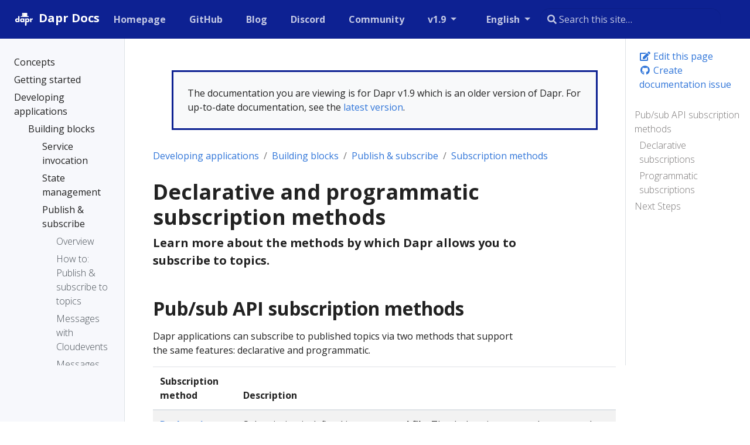

--- FILE ---
content_type: text/html
request_url: https://v1-9.docs.dapr.io/developing-applications/building-blocks/pubsub/subscription-methods/
body_size: 27887
content:
<!doctype html>
<html lang="en" class="no-js">
  <head>
    <meta charset="utf-8">
<meta name="viewport" content="width=device-width, initial-scale=1, shrink-to-fit=no">
<meta name="generator" content="Hugo 0.100.2" />
<meta name="robots" content="index, follow">


<link rel="shortcut icon" href="/favicons/favicon.ico" >
<link rel="apple-touch-icon" href="/favicons/apple-touch-icon-180x180.png" sizes="180x180">
<link rel="icon" type="image/png" href="/favicons/favicon-16x16.png" sizes="16x16">
<link rel="icon" type="image/png" href="/favicons/favicon-32x32.png" sizes="32x32">
<link rel="icon" type="image/png" href="/favicons/android-36x36.png" sizes="36x36">
<link rel="icon" type="image/png" href="/favicons/android-48x48.png" sizes="48x48">
<link rel="icon" type="image/png" href="/favicons/android-72x72.png" sizes="72x72">
<link rel="icon" type="image/png" href="/favicons/android-96x96.png" sizes="96x96">
<link rel="icon" type="image/png" href="/favicons/android-144x144.png" sizes="144x144">
<link rel="icon" type="image/png" href="/favicons/android-192x192.png" sizes="192x192">

<title>Declarative and programmatic subscription methods | Dapr Docs</title>
<meta name="description" content="Learn more about the methods by which Dapr allows you to subscribe to topics.">
<meta property="og:title" content="Declarative and programmatic subscription methods" />
<meta property="og:description" content="Learn more about the methods by which Dapr allows you to subscribe to topics." />
<meta property="og:type" content="article" />
<meta property="og:url" content="https://v1-9.docs.dapr.io/developing-applications/building-blocks/pubsub/subscription-methods/" /><meta property="article:section" content="developing-applications" />

<meta property="article:modified_time" content="2022-11-08T13:27:03-06:00" /><meta property="og:site_name" content="Dapr Docs" />

<meta itemprop="name" content="Declarative and programmatic subscription methods">
<meta itemprop="description" content="Learn more about the methods by which Dapr allows you to subscribe to topics.">
<meta itemprop="dateModified" content="2022-11-08T13:27:03-06:00" />
<meta itemprop="wordCount" content="849">
<meta itemprop="keywords" content="" /><meta name="twitter:card" content="summary"/>
<meta name="twitter:title" content="Declarative and programmatic subscription methods"/>
<meta name="twitter:description" content="Learn more about the methods by which Dapr allows you to subscribe to topics."/>




<link rel="preload" href="/scss/main.min.696dc6df5bec614367d2a3867a842d42587f32a7672bc9a6dc6a76f1d5b05c73.css" as="style">
<link href="/scss/main.min.696dc6df5bec614367d2a3867a842d42587f32a7672bc9a6dc6a76f1d5b05c73.css" rel="stylesheet" integrity="">

<script
  src="https://code.jquery.com/jquery-3.5.1.min.js"
  integrity="sha256-9/aliU8dGd2tb6OSsuzixeV4y/faTqgFtohetphbbj0="
  crossorigin="anonymous"></script>

<link rel="stylesheet" href="https://cdn.jsdelivr.net/npm/docsearch.js@2/dist/cdn/docsearch.min.css" />

<script async src="https://www.googletagmanager.com/gtag/js?id=G-60C6Q1ETC1"></script>
<script>
var doNotTrack = false;
if (!doNotTrack) {
	window.dataLayer = window.dataLayer || [];
	function gtag(){dataLayer.push(arguments);}
	gtag('js', new Date());
	gtag('config', 'G-60C6Q1ETC1', { 'anonymize_ip': false });
}
</script>

  </head>
  <body class="td-page">
    <header>
      
<nav class="js-navbar-scroll navbar navbar-expand navbar-dark flex-column flex-md-row td-navbar">
        <a class="navbar-brand" href="/">
		<span class="navbar-logo"><svg width="206" height="206" viewBox="0 0 206 206" xmlns="http://www.w3.org/2000/svg" xmlns:xlink="http://www.w3.org/1999/xlink"><title>white on dark</title><desc>Created with Sketch.</desc><defs/><g id="white-on-dark" stroke="none" stroke-width="1" fill="none" fill-rule="evenodd"><path d="M63.08125 128H51.55v-3.621094C50.448432 125.761726 49.3351619 126.769528 48.2101562 127.402344 46.2413964 128.503912 44.0031375 129.054688 41.4953125 129.054688c-4.0547078.0-7.6640467-1.39451800000001-10.828125-4.183594-3.7734564-3.328142-5.6601563-7.734348-5.6601563-13.21875.0-5.578153 1.9335745-10.031234 5.8007813-13.3593752C33.8781404 95.644518 37.4054488 94.3203125 41.3898437 94.3203125c2.3203242.0 4.4999899.492182600000007 6.5390625 1.4765625C49.1007871 96.3593778 50.3078063 97.2851498 51.55 98.5742188V75.1953125H63.08125V128zM51.9015625 111.6875c0-2.06251-.7265552-3.814446-2.1796875-5.255859-1.4531323-1.44141399999999-3.2109272-2.16211-5.2734375-2.16211-2.2968865.0-4.1835864.867178999999993-5.6601563 2.601563-1.1953184 1.406257-1.7929687 3.011709-1.7929687 4.816406S37.5929628 115.097649 38.7882812 116.503906C40.2414135 118.23829 42.1281134 119.105469 44.4484375 119.105469c2.0859479.0 3.8496022-.714837000000003 5.2910156-2.144531 1.4414135-1.429695 2.1621094-3.18749 2.1621094-5.273438zM106.329687 128H94.7984375v-3.621094C93.6968695 125.761726 92.5835994 126.769528 91.4585937 127.402344 89.4898339 128.503912 87.251575 129.054688 84.74375 129.054688c-4.0547078.0-7.6640467-1.39451800000001-10.828125-4.183594C70.1421686 121.542952 68.2554687 117.136746 68.2554687 111.652344 68.2554687 106.074191 70.1890432 101.62111 74.05625 98.2929688 77.1265779 95.644518 80.6538863 94.3203125 84.6382812 94.3203125c2.3203242.0 4.4999899.492182600000007 6.5390625 1.4765625C92.3492246 96.3593778 93.5562438 97.2851498 94.7984375 98.5742188V95.375H106.329687V128zM95.15 111.6875c0-2.06251-.726555200000007-3.814446-2.1796875-5.255859C91.5171802 104.990227 89.7593853 104.269531 87.696875 104.269531 85.3999885 104.269531 83.5132886 105.13671 82.0367187 106.871094 80.8414003 108.277351 80.24375 109.882803 80.24375 111.6875S80.8414003 115.097649 82.0367187 116.503906C83.489851 118.23829 85.3765509 119.105469 87.696875 119.105469 89.7828229 119.105469 91.5464772 118.390632 92.9878906 116.960938 94.4293041 115.531243 95.15 113.773448 95.15 111.6875zM150.878906 111.722656c0 5.578153-1.93357399999999 10.031234-5.800781 13.359375C142.007797 127.730482 138.480489 129.054688 134.496094 129.054688c-2.320324.0-4.49999-.492183000000011-6.539063-1.476563-1.171881-.562503000000007-2.3789-1.488275-3.621094-2.777344V144.3125h-11.53125V95.375h11.53125v3.6210938C125.367193 97.636712 126.480463 96.6289095 127.675781 95.9726562c1.96876-1.101568 4.207019-1.6523437 6.714844-1.6523437C138.445333 94.3203125 142.054672 95.7148298 145.21875 98.5039062 148.992206 101.832048 150.878906 106.238254 150.878906 111.722656zM138.890625 111.6875c0-1.851572-.585932000000014-3.457024-1.757813-4.816406C135.656243 105.13671 133.757824 104.269531 131.4375 104.269531c-2.085948.0-3.849602.714837000000003-5.291016 2.144531-1.441413 1.429695-2.162109 3.18749-2.162109 5.273438.0 2.06251.726555000000005 3.814446 2.179687 5.255859C127.617195 118.384773 129.37499 119.105469 131.4375 119.105469c2.320324.0 4.20702399999999-.867178999999993 5.660156-2.601563 1.19531900000001-1.406257 1.792969-3.011709 1.792969-4.816406zm41.63125-5.660156C178.904679 105.253902 177.264071 104.867188 175.6 104.867188c-3.79689399999998.0-6.25780699999999 1.546859-7.382813 4.640624C167.79531 110.632818 167.584375 112.144522 167.584375 114.042969V128h-11.53125V95.375h11.53125v5.34375C168.803131 98.820303 170.115618 97.449223 171.521875 96.6054688c1.898447-1.1250057 4.14842400000001-1.6875 6.75-1.6875C178.881253 94.9179688 179.631246 94.9531246 180.521875 95.0234375V106.027344z" id="dapr" fill="#fff"/><polygon id="tie" fill="#fff" fill-rule="nonzero" points="112.713867 128.237305 124.324219 128.237305 125.324219 155.49707 118.519043 160.265625 111.713867 155.49707"/><rect id="Rectangle-4" fill="#fff" fill-rule="nonzero" x="86.6816586" y="46" width="44.0478543" height="31" rx="2"/><rect id="Rectangle-4" fill="#000" fill-rule="nonzero" opacity=".0799999982" x="86.6816586" y="46" width="16.2935291" height="31"/><rect id="Rectangle-3" fill="#fff" fill-rule="nonzero" x="72.7718099" y="75" width="71.2879747" height="7.44032012" rx="3.72016"/><rect id="Rectangle-4" fill="#000" fill-rule="nonzero" opacity=".0799999982" x="72.7718099" y="75" width="22.0566132" height="9.15731707"/></g></svg></span><span class="font-weight-bold">Dapr Docs</span>
	</a>
	<div class="td-navbar-nav-scroll ml-md-auto" id="main_navbar">
		<ul class="navbar-nav mt-2 mt-lg-0">
			
			
			<li class="nav-item mr-4 mb-2 mb-lg-0">
				
				
				
				
				<a class="nav-link" href="https://dapr.io" target="_blank" rel="nofollow noopener noreferrer"><span>Homepage</span></a>
			</li>
			
			<li class="nav-item mr-4 mb-2 mb-lg-0">
				
				
				
				
				<a class="nav-link" href="https://github.com/dapr" target="_blank" rel="nofollow noopener noreferrer"><span>GitHub</span></a>
			</li>
			
			<li class="nav-item mr-4 mb-2 mb-lg-0">
				
				
				
				
				<a class="nav-link" href="https://blog.dapr.io/posts" target="_blank" rel="nofollow noopener noreferrer"><span>Blog</span></a>
			</li>
			
			<li class="nav-item mr-4 mb-2 mb-lg-0">
				
				
				
				
				<a class="nav-link" href="https://aka.ms/dapr-discord" target="_blank" rel="nofollow noopener noreferrer"><span>Discord</span></a>
			</li>
			
			<li class="nav-item mr-4 mb-2 mb-lg-0">
				
				
				
				
				<a class="nav-link" href="https://github.com/dapr/community/blob/master/README.md" target="_blank" rel="nofollow noopener noreferrer"><span>Community</span></a>
			</li>
			
			
			<li class="nav-item dropdown d-none d-lg-block">
				<a class="nav-link dropdown-toggle" href="#" id="navbarDropdown" role="button" data-toggle="dropdown" aria-haspopup="true" aria-expanded="false">
	v1.9
</a>
<div class="dropdown-menu" aria-labelledby="navbarDropdownMenuLink">
	
	<a class="dropdown-item" href="https://v1-14.docs.dapr.io">v1.14 (preview)</a>
	
	<a class="dropdown-item" href="#">v1.13 (latest)</a>
	
	<a class="dropdown-item" href="https://v1-12.docs.dapr.io">v1.12</a>
	
	<a class="dropdown-item" href="https://v1-11.docs.dapr.io">v1.11</a>
	
	<a class="dropdown-item" href="https://v1-10.docs.dapr.io">v1.10</a>
	
	<a class="dropdown-item" href="https://v1-9.docs.dapr.io">v1.9</a>
	
	<a class="dropdown-item" href="https://v1-8.docs.dapr.io">v1.8</a>
	
	<a class="dropdown-item" href="https://v1-7.docs.dapr.io">v1.7</a>
	
</div>

			</li>
			
			
			<li class="nav-item dropdown d-none d-lg-block">
				

<a class="nav-link dropdown-toggle" href="#" id="navbarDropdown" role="button" data-toggle="dropdown" aria-haspopup="true" aria-expanded="false">
	English
</a>
<div class="dropdown-menu" aria-labelledby="navbarDropdownMenuLink">
	
	<a class="dropdown-item" href="/zh-hans/">简体中文</a>
	
</div>
			</li>
			
		</ul>
	</div>
	<div class="navbar-nav d-none d-lg-block"><input type="search" class="form-control td-search-input" placeholder="&#xf002; Search this site…" aria-label="Search this site…" autocomplete="off">
</div>
</nav>

    </header>
    <div class="container-fluid td-outer">
      <div class="td-main">
        <div class="row flex-xl-nowrap">
          <aside class="col-12 col-md-3 col-xl-2 td-sidebar d-print-none">
            
<div id="td-sidebar-menu" class="td-sidebar__inner">
  <div id="content-mobile">
  <form class="td-sidebar__search d-flex align-items-center">
    <input type="search" class="form-control td-search-input" placeholder="&#xf002; Search this site…" aria-label="Search this site…" autocomplete="off">

    <button class="btn btn-link td-sidebar__toggle d-md-none p-0 ml-3 fas fa-bars" type="button" data-toggle="collapse" data-target="#td-section-nav" aria-controls="td-docs-nav" aria-expanded="false" aria-label="Toggle section navigation">
    </button>
  </form>
  </div>
  <div id="content-desktop"></div>
  <nav class="collapse td-sidebar-nav" id="td-section-nav">
    <div class="nav-item dropdown d-block d-lg-none">
      

<a class="nav-link dropdown-toggle" href="#" id="navbarDropdown" role="button" data-toggle="dropdown" aria-haspopup="true" aria-expanded="false">
	English
</a>
<div class="dropdown-menu" aria-labelledby="navbarDropdownMenuLink">
	
	<a class="dropdown-item" href="/zh-hans/">简体中文</a>
	
</div>
    </div>
    <ul class="td-sidebar-nav__section pr-md-3 ul-0">
      <li class="td-sidebar-nav__section-title td-sidebar-nav__section with-child active-path" id="m--li">
  <a onclick="ga('send', 'event', 'SideBarLink', 'Clicked', '');" href="/" class="align-left pl-0 td-sidebar-link td-sidebar-link__section tree-root" id="m-"><span class=""></span></a>
  <ul class="ul-1">
    <li class="td-sidebar-nav__section-title td-sidebar-nav__section with-child" id="m-concepts-li">
  <a onclick="ga('send', 'event', 'SideBarLink', 'Clicked', 'Dapr concepts');" href="/concepts/" title="Dapr concepts" class="align-left pl-0 td-sidebar-link td-sidebar-link__section" id="m-concepts"><span class="">Concepts</span></a>
  <ul class="ul-2 foldable">
    <li class="td-sidebar-nav__section-title td-sidebar-nav__section without-child collapse" id="m-conceptsoverview-li">
  <a onclick="ga('send', 'event', 'SideBarLink', 'Clicked', 'Overview');" href="/concepts/overview/" class="align-left pl-0 td-sidebar-link td-sidebar-link__page" id="m-conceptsoverview"><span class="">Overview</span></a>
</li><li class="td-sidebar-nav__section-title td-sidebar-nav__section without-child collapse" id="m-conceptsbuilding-blocks-concept-li">
  <a onclick="ga('send', 'event', 'SideBarLink', 'Clicked', 'Building blocks');" href="/concepts/building-blocks-concept/" class="align-left pl-0 td-sidebar-link td-sidebar-link__page" id="m-conceptsbuilding-blocks-concept"><span class="">Building blocks</span></a>
</li><li class="td-sidebar-nav__section-title td-sidebar-nav__section without-child collapse" id="m-conceptscomponents-concept-li">
  <a onclick="ga('send', 'event', 'SideBarLink', 'Clicked', 'Components');" href="/concepts/components-concept/" class="align-left pl-0 td-sidebar-link td-sidebar-link__page" id="m-conceptscomponents-concept"><span class="">Components</span></a>
</li><li class="td-sidebar-nav__section-title td-sidebar-nav__section without-child collapse" id="m-conceptsconfiguration-concept-li">
  <a onclick="ga('send', 'event', 'SideBarLink', 'Clicked', 'Application and control plane configuration');" href="/concepts/configuration-concept/" title="Application and control plane configuration" class="align-left pl-0 td-sidebar-link td-sidebar-link__page" id="m-conceptsconfiguration-concept"><span class="">Configuration</span></a>
</li><li class="td-sidebar-nav__section-title td-sidebar-nav__section without-child collapse" id="m-conceptsresiliency-concept-li">
  <a onclick="ga('send', 'event', 'SideBarLink', 'Clicked', 'Resiliency');" href="/concepts/resiliency-concept/" class="align-left pl-0 td-sidebar-link td-sidebar-link__page" id="m-conceptsresiliency-concept"><span class="">Resiliency</span></a>
</li><li class="td-sidebar-nav__section-title td-sidebar-nav__section without-child collapse" id="m-conceptsobservability-concept-li">
  <a onclick="ga('send', 'event', 'SideBarLink', 'Clicked', 'Observability');" href="/concepts/observability-concept/" class="align-left pl-0 td-sidebar-link td-sidebar-link__page" id="m-conceptsobservability-concept"><span class="">Observability</span></a>
</li><li class="td-sidebar-nav__section-title td-sidebar-nav__section without-child collapse" id="m-conceptssecurity-concept-li">
  <a onclick="ga('send', 'event', 'SideBarLink', 'Clicked', 'Security');" href="/concepts/security-concept/" class="align-left pl-0 td-sidebar-link td-sidebar-link__page" id="m-conceptssecurity-concept"><span class="">Security</span></a>
</li><li class="td-sidebar-nav__section-title td-sidebar-nav__section with-child collapse" id="m-conceptsdapr-services-li">
  <a onclick="ga('send', 'event', 'SideBarLink', 'Clicked', 'Overview of the Dapr services');" href="/concepts/dapr-services/" title="Overview of the Dapr services" class="align-left pl-0 td-sidebar-link td-sidebar-link__section" id="m-conceptsdapr-services"><span class="">Dapr services</span></a>
  <ul class="ul-3 foldable">
    <li class="td-sidebar-nav__section-title td-sidebar-nav__section without-child collapse" id="m-conceptsdapr-servicessidecar-li">
  <a onclick="ga('send', 'event', 'SideBarLink', 'Clicked', 'Dapr sidecar (daprd) overview');" href="/concepts/dapr-services/sidecar/" title="Dapr sidecar (daprd) overview" class="align-left pl-0 td-sidebar-link td-sidebar-link__page" id="m-conceptsdapr-servicessidecar"><span class="">Sidecar</span></a>
</li><li class="td-sidebar-nav__section-title td-sidebar-nav__section without-child collapse" id="m-conceptsdapr-servicesoperator-li">
  <a onclick="ga('send', 'event', 'SideBarLink', 'Clicked', 'Dapr Operator control plane service overview');" href="/concepts/dapr-services/operator/" title="Dapr Operator control plane service overview" class="align-left pl-0 td-sidebar-link td-sidebar-link__page" id="m-conceptsdapr-servicesoperator"><span class="">Operator</span></a>
</li><li class="td-sidebar-nav__section-title td-sidebar-nav__section without-child collapse" id="m-conceptsdapr-servicesplacement-li">
  <a onclick="ga('send', 'event', 'SideBarLink', 'Clicked', 'Dapr Placement control plane service overview');" href="/concepts/dapr-services/placement/" title="Dapr Placement control plane service overview" class="align-left pl-0 td-sidebar-link td-sidebar-link__page" id="m-conceptsdapr-servicesplacement"><span class="">Placement</span></a>
</li><li class="td-sidebar-nav__section-title td-sidebar-nav__section without-child collapse" id="m-conceptsdapr-servicessentry-li">
  <a onclick="ga('send', 'event', 'SideBarLink', 'Clicked', 'Dapr Sentry control plane service overview');" href="/concepts/dapr-services/sentry/" title="Dapr Sentry control plane service overview" class="align-left pl-0 td-sidebar-link td-sidebar-link__page" id="m-conceptsdapr-servicessentry"><span class="">Sentry</span></a>
</li><li class="td-sidebar-nav__section-title td-sidebar-nav__section without-child collapse" id="m-conceptsdapr-servicessidecar-injector-li">
  <a onclick="ga('send', 'event', 'SideBarLink', 'Clicked', 'Dapr Sidecar Injector control plane service overview');" href="/concepts/dapr-services/sidecar-injector/" title="Dapr Sidecar Injector control plane service overview" class="align-left pl-0 td-sidebar-link td-sidebar-link__page" id="m-conceptsdapr-servicessidecar-injector"><span class="">Sidecar injector</span></a>
</li>
  </ul>
</li><li class="td-sidebar-nav__section-title td-sidebar-nav__section without-child collapse" id="m-conceptsservice-mesh-li">
  <a onclick="ga('send', 'event', 'SideBarLink', 'Clicked', 'Dapr and service meshes');" href="/concepts/service-mesh/" title="Dapr and service meshes" class="align-left pl-0 td-sidebar-link td-sidebar-link__page" id="m-conceptsservice-mesh"><span class="">Service meshes</span></a>
</li><li class="td-sidebar-nav__section-title td-sidebar-nav__section without-child collapse" id="m-conceptsterminology-li">
  <a onclick="ga('send', 'event', 'SideBarLink', 'Clicked', 'Dapr terminology and definitions');" href="/concepts/terminology/" title="Dapr terminology and definitions" class="align-left pl-0 td-sidebar-link td-sidebar-link__page" id="m-conceptsterminology"><span class="">Terminology</span></a>
</li><li class="td-sidebar-nav__section-title td-sidebar-nav__section without-child collapse" id="m-conceptsfaq-li">
  <a onclick="ga('send', 'event', 'SideBarLink', 'Clicked', 'Frequently asked questions and answers');" href="/concepts/faq/" title="Frequently asked questions and answers" class="align-left pl-0 td-sidebar-link td-sidebar-link__page" id="m-conceptsfaq"><span class="">FAQs</span></a>
</li>
  </ul>
</li><li class="td-sidebar-nav__section-title td-sidebar-nav__section with-child" id="m-getting-started-li">
  <a onclick="ga('send', 'event', 'SideBarLink', 'Clicked', 'Getting started with Dapr');" href="/getting-started/" title="Getting started with Dapr" class="align-left pl-0 td-sidebar-link td-sidebar-link__section" id="m-getting-started"><span class="">Getting started</span></a>
  <ul class="ul-2 foldable">
    <li class="td-sidebar-nav__section-title td-sidebar-nav__section without-child collapse" id="m-getting-startedinstall-dapr-cli-li">
  <a onclick="ga('send', 'event', 'SideBarLink', 'Clicked', 'Install the Dapr CLI');" href="/getting-started/install-dapr-cli/" title="Install the Dapr CLI" class="align-left pl-0 td-sidebar-link td-sidebar-link__page" id="m-getting-startedinstall-dapr-cli"><span class="">Install Dapr CLI</span></a>
</li><li class="td-sidebar-nav__section-title td-sidebar-nav__section without-child collapse" id="m-getting-startedinstall-dapr-selfhost-li">
  <a onclick="ga('send', 'event', 'SideBarLink', 'Clicked', 'Initialize Dapr in your local environment');" href="/getting-started/install-dapr-selfhost/" title="Initialize Dapr in your local environment" class="align-left pl-0 td-sidebar-link td-sidebar-link__page" id="m-getting-startedinstall-dapr-selfhost"><span class="">Init Dapr locally</span></a>
</li><li class="td-sidebar-nav__section-title td-sidebar-nav__section without-child collapse" id="m-getting-startedget-started-api-li">
  <a onclick="ga('send', 'event', 'SideBarLink', 'Clicked', 'Use the Dapr API');" href="/getting-started/get-started-api/" class="align-left pl-0 td-sidebar-link td-sidebar-link__page" id="m-getting-startedget-started-api"><span class="">Use the Dapr API</span></a>
</li><li class="td-sidebar-nav__section-title td-sidebar-nav__section with-child collapse" id="m-getting-startedquickstarts-li">
  <a onclick="ga('send', 'event', 'SideBarLink', 'Clicked', 'Dapr Quickstarts');" href="/getting-started/quickstarts/" class="align-left pl-0 td-sidebar-link td-sidebar-link__section" id="m-getting-startedquickstarts"><span class="">Dapr Quickstarts</span></a>
  <ul class="ul-3 foldable">
    <li class="td-sidebar-nav__section-title td-sidebar-nav__section without-child collapse" id="m-getting-startedquickstartsserviceinvocation-quickstart-li">
  <a onclick="ga('send', 'event', 'SideBarLink', 'Clicked', 'Quickstart: Service Invocation');" href="/getting-started/quickstarts/serviceinvocation-quickstart/" title="Quickstart: Service Invocation" class="align-left pl-0 td-sidebar-link td-sidebar-link__page" id="m-getting-startedquickstartsserviceinvocation-quickstart"><span class="">Service Invocation</span></a>
</li><li class="td-sidebar-nav__section-title td-sidebar-nav__section without-child collapse" id="m-getting-startedquickstartsstatemanagement-quickstart-li">
  <a onclick="ga('send', 'event', 'SideBarLink', 'Clicked', 'Quickstart: State Management');" href="/getting-started/quickstarts/statemanagement-quickstart/" title="Quickstart: State Management" class="align-left pl-0 td-sidebar-link td-sidebar-link__page" id="m-getting-startedquickstartsstatemanagement-quickstart"><span class="">State Management</span></a>
</li><li class="td-sidebar-nav__section-title td-sidebar-nav__section without-child collapse" id="m-getting-startedquickstartspubsub-quickstart-li">
  <a onclick="ga('send', 'event', 'SideBarLink', 'Clicked', 'Quickstart: Publish and Subscribe');" href="/getting-started/quickstarts/pubsub-quickstart/" title="Quickstart: Publish and Subscribe" class="align-left pl-0 td-sidebar-link td-sidebar-link__page" id="m-getting-startedquickstartspubsub-quickstart"><span class="">Publish and Subscribe</span></a>
</li><li class="td-sidebar-nav__section-title td-sidebar-nav__section without-child collapse" id="m-getting-startedquickstartsbindings-quickstart-li">
  <a onclick="ga('send', 'event', 'SideBarLink', 'Clicked', 'Quickstart: Input \u0026 Output Bindings');" href="/getting-started/quickstarts/bindings-quickstart/" title="Quickstart: Input &amp; Output Bindings" class="align-left pl-0 td-sidebar-link td-sidebar-link__page" id="m-getting-startedquickstartsbindings-quickstart"><span class="">Bindings</span></a>
</li><li class="td-sidebar-nav__section-title td-sidebar-nav__section without-child collapse" id="m-getting-startedquickstartssecrets-quickstart-li">
  <a onclick="ga('send', 'event', 'SideBarLink', 'Clicked', 'Quickstart: Secrets Management');" href="/getting-started/quickstarts/secrets-quickstart/" title="Quickstart: Secrets Management" class="align-left pl-0 td-sidebar-link td-sidebar-link__page" id="m-getting-startedquickstartssecrets-quickstart"><span class="">Secrets Management</span></a>
</li><li class="td-sidebar-nav__section-title td-sidebar-nav__section without-child collapse" id="m-getting-startedquickstartsconfiguration-quickstart-li">
  <a onclick="ga('send', 'event', 'SideBarLink', 'Clicked', 'Quickstart: Configuration');" href="/getting-started/quickstarts/configuration-quickstart/" title="Quickstart: Configuration" class="align-left pl-0 td-sidebar-link td-sidebar-link__page" id="m-getting-startedquickstartsconfiguration-quickstart"><span class="">Configuration</span></a>
</li><li class="td-sidebar-nav__section-title td-sidebar-nav__section with-child collapse" id="m-getting-startedquickstartsresiliency-li">
  <a onclick="ga('send', 'event', 'SideBarLink', 'Clicked', 'Resiliency Quickstarts');" href="/getting-started/quickstarts/resiliency/" title="Resiliency Quickstarts" class="align-left pl-0 td-sidebar-link td-sidebar-link__section" id="m-getting-startedquickstartsresiliency"><span class="">Resiliency</span></a>
  <ul class="ul-4 foldable">
    <li class="td-sidebar-nav__section-title td-sidebar-nav__section without-child collapse" id="m-getting-startedquickstartsresiliencyresiliency-state-quickstart-li">
  <a onclick="ga('send', 'event', 'SideBarLink', 'Clicked', 'Quickstart: Service-to-component resiliency');" href="/getting-started/quickstarts/resiliency/resiliency-state-quickstart/" title="Quickstart: Service-to-component resiliency" class="align-left pl-0 td-sidebar-link td-sidebar-link__page" id="m-getting-startedquickstartsresiliencyresiliency-state-quickstart"><span class="">Resiliency: Service-to-component</span></a>
</li><li class="td-sidebar-nav__section-title td-sidebar-nav__section without-child collapse" id="m-getting-startedquickstartsresiliencyresiliency-serviceinvo-quickstart-li">
  <a onclick="ga('send', 'event', 'SideBarLink', 'Clicked', 'Quickstart: Service-to-service resiliency');" href="/getting-started/quickstarts/resiliency/resiliency-serviceinvo-quickstart/" title="Quickstart: Service-to-service resiliency" class="align-left pl-0 td-sidebar-link td-sidebar-link__page" id="m-getting-startedquickstartsresiliencyresiliency-serviceinvo-quickstart"><span class="">Resiliency: Service-to-service</span></a>
</li>
  </ul>
</li>
  </ul>
</li><li class="td-sidebar-nav__section-title td-sidebar-nav__section with-child collapse" id="m-getting-startedtutorials-li">
  <a onclick="ga('send', 'event', 'SideBarLink', 'Clicked', 'Dapr Tutorials');" href="/getting-started/tutorials/" class="align-left pl-0 td-sidebar-link td-sidebar-link__section" id="m-getting-startedtutorials"><span class="">Dapr Tutorials</span></a>
  <ul class="ul-3 foldable">
    <li class="td-sidebar-nav__section-title td-sidebar-nav__section without-child collapse" id="m-getting-startedtutorialsget-started-component-li">
  <a onclick="ga('send', 'event', 'SideBarLink', 'Clicked', 'Define a component');" href="/getting-started/tutorials/get-started-component/" class="align-left pl-0 td-sidebar-link td-sidebar-link__page" id="m-getting-startedtutorialsget-started-component"><span class="">Define a component</span></a>
</li><li class="td-sidebar-nav__section-title td-sidebar-nav__section without-child collapse" id="m-getting-startedtutorialsconfigure-state-pubsub-li">
  <a onclick="ga('send', 'event', 'SideBarLink', 'Clicked', 'Tutorial: Configure state store and pub\/sub message broker');" href="/getting-started/tutorials/configure-state-pubsub/" title="Tutorial: Configure state store and pub/sub message broker" class="align-left pl-0 td-sidebar-link td-sidebar-link__page" id="m-getting-startedtutorialsconfigure-state-pubsub"><span class="">Configure state &amp; pub/sub</span></a>
</li>
  </ul>
</li>
  </ul>
</li><li class="td-sidebar-nav__section-title td-sidebar-nav__section with-child active-path" id="m-developing-applications-li">
  <a onclick="ga('send', 'event', 'SideBarLink', 'Clicked', 'Developing applications with Dapr');" href="/developing-applications/" title="Developing applications with Dapr" class="align-left pl-0 td-sidebar-link td-sidebar-link__section" id="m-developing-applications"><span class="">Developing applications</span></a>
  <ul class="ul-2 foldable">
    <li class="td-sidebar-nav__section-title td-sidebar-nav__section with-child active-path" id="m-developing-applicationsbuilding-blocks-li">
  <a onclick="ga('send', 'event', 'SideBarLink', 'Clicked', 'Building blocks');" href="/developing-applications/building-blocks/" class="align-left pl-0 td-sidebar-link td-sidebar-link__section" id="m-developing-applicationsbuilding-blocks"><span class="">Building blocks</span></a>
  <ul class="ul-3 foldable">
    <li class="td-sidebar-nav__section-title td-sidebar-nav__section with-child" id="m-developing-applicationsbuilding-blocksservice-invocation-li">
  <a onclick="ga('send', 'event', 'SideBarLink', 'Clicked', 'Service invocation');" href="/developing-applications/building-blocks/service-invocation/" class="align-left pl-0 td-sidebar-link td-sidebar-link__section" id="m-developing-applicationsbuilding-blocksservice-invocation"><span class="">Service invocation</span></a>
  <ul class="ul-4 foldable">
    <li class="td-sidebar-nav__section-title td-sidebar-nav__section without-child collapse" id="m-developing-applicationsbuilding-blocksservice-invocationservice-invocation-overview-li">
  <a onclick="ga('send', 'event', 'SideBarLink', 'Clicked', 'Service invocation overview');" href="/developing-applications/building-blocks/service-invocation/service-invocation-overview/" title="Service invocation overview" class="align-left pl-0 td-sidebar-link td-sidebar-link__page" id="m-developing-applicationsbuilding-blocksservice-invocationservice-invocation-overview"><span class="">Overview</span></a>
</li><li class="td-sidebar-nav__section-title td-sidebar-nav__section without-child collapse" id="m-developing-applicationsbuilding-blocksservice-invocationservice-invocation-namespaces-li">
  <a onclick="ga('send', 'event', 'SideBarLink', 'Clicked', 'How to: Service invocation across namespaces');" href="/developing-applications/building-blocks/service-invocation/service-invocation-namespaces/" title="How to: Service invocation across namespaces" class="align-left pl-0 td-sidebar-link td-sidebar-link__page" id="m-developing-applicationsbuilding-blocksservice-invocationservice-invocation-namespaces"><span class="">How to: Service invocation namespaces</span></a>
</li><li class="td-sidebar-nav__section-title td-sidebar-nav__section without-child collapse" id="m-developing-applicationsbuilding-blocksservice-invocationhowto-invoke-discover-services-li">
  <a onclick="ga('send', 'event', 'SideBarLink', 'Clicked', 'How-To: Invoke services using HTTP');" href="/developing-applications/building-blocks/service-invocation/howto-invoke-discover-services/" title="How-To: Invoke services using HTTP" class="align-left pl-0 td-sidebar-link td-sidebar-link__page" id="m-developing-applicationsbuilding-blocksservice-invocationhowto-invoke-discover-services"><span class="">How-To: Invoke with HTTP</span></a>
</li><li class="td-sidebar-nav__section-title td-sidebar-nav__section without-child collapse" id="m-developing-applicationsbuilding-blocksservice-invocationhowto-invoke-services-grpc-li">
  <a onclick="ga('send', 'event', 'SideBarLink', 'Clicked', 'How-To: Invoke services using gRPC');" href="/developing-applications/building-blocks/service-invocation/howto-invoke-services-grpc/" title="How-To: Invoke services using gRPC" class="align-left pl-0 td-sidebar-link td-sidebar-link__page" id="m-developing-applicationsbuilding-blocksservice-invocationhowto-invoke-services-grpc"><span class="">How-To: Invoke with gRPC</span></a>
</li>
  </ul>
</li><li class="td-sidebar-nav__section-title td-sidebar-nav__section with-child" id="m-developing-applicationsbuilding-blocksstate-management-li">
  <a onclick="ga('send', 'event', 'SideBarLink', 'Clicked', 'State management');" href="/developing-applications/building-blocks/state-management/" class="align-left pl-0 td-sidebar-link td-sidebar-link__section" id="m-developing-applicationsbuilding-blocksstate-management"><span class="">State management</span></a>
  <ul class="ul-4 foldable">
    <li class="td-sidebar-nav__section-title td-sidebar-nav__section without-child collapse" id="m-developing-applicationsbuilding-blocksstate-managementstate-management-overview-li">
  <a onclick="ga('send', 'event', 'SideBarLink', 'Clicked', 'State management overview');" href="/developing-applications/building-blocks/state-management/state-management-overview/" title="State management overview" class="align-left pl-0 td-sidebar-link td-sidebar-link__page" id="m-developing-applicationsbuilding-blocksstate-managementstate-management-overview"><span class="">Overview</span></a>
</li><li class="td-sidebar-nav__section-title td-sidebar-nav__section without-child collapse" id="m-developing-applicationsbuilding-blocksstate-managementhowto-get-save-state-li">
  <a onclick="ga('send', 'event', 'SideBarLink', 'Clicked', 'How-To: Save and get state');" href="/developing-applications/building-blocks/state-management/howto-get-save-state/" title="How-To: Save and get state" class="align-left pl-0 td-sidebar-link td-sidebar-link__page" id="m-developing-applicationsbuilding-blocksstate-managementhowto-get-save-state"><span class="">How-To: Save &amp; get state</span></a>
</li><li class="td-sidebar-nav__section-title td-sidebar-nav__section without-child collapse" id="m-developing-applicationsbuilding-blocksstate-managementhowto-state-query-api-li">
  <a onclick="ga('send', 'event', 'SideBarLink', 'Clicked', 'How-To: Query state');" href="/developing-applications/building-blocks/state-management/howto-state-query-api/" class="align-left pl-0 td-sidebar-link td-sidebar-link__page" id="m-developing-applicationsbuilding-blocksstate-managementhowto-state-query-api"><span class="">How-To: Query state</span></a>
</li><li class="td-sidebar-nav__section-title td-sidebar-nav__section without-child collapse" id="m-developing-applicationsbuilding-blocksstate-managementhowto-stateful-service-li">
  <a onclick="ga('send', 'event', 'SideBarLink', 'Clicked', 'How-To: Build a stateful service');" href="/developing-applications/building-blocks/state-management/howto-stateful-service/" class="align-left pl-0 td-sidebar-link td-sidebar-link__page" id="m-developing-applicationsbuilding-blocksstate-managementhowto-stateful-service"><span class="">How-To: Build a stateful service</span></a>
</li><li class="td-sidebar-nav__section-title td-sidebar-nav__section without-child collapse" id="m-developing-applicationsbuilding-blocksstate-managementhowto-share-state-li">
  <a onclick="ga('send', 'event', 'SideBarLink', 'Clicked', 'How-To: Share state between applications');" href="/developing-applications/building-blocks/state-management/howto-share-state/" class="align-left pl-0 td-sidebar-link td-sidebar-link__page" id="m-developing-applicationsbuilding-blocksstate-managementhowto-share-state"><span class="">How-To: Share state between applications</span></a>
</li><li class="td-sidebar-nav__section-title td-sidebar-nav__section without-child collapse" id="m-developing-applicationsbuilding-blocksstate-managementhowto-encrypt-state-li">
  <a onclick="ga('send', 'event', 'SideBarLink', 'Clicked', 'How-To: Encrypt application state');" href="/developing-applications/building-blocks/state-management/howto-encrypt-state/" title="How-To: Encrypt application state" class="align-left pl-0 td-sidebar-link td-sidebar-link__page" id="m-developing-applicationsbuilding-blocksstate-managementhowto-encrypt-state"><span class="">How-To: Encrypt state</span></a>
</li><li class="td-sidebar-nav__section-title td-sidebar-nav__section with-child collapse" id="m-developing-applicationsbuilding-blocksstate-managementquery-state-store-li">
  <a onclick="ga('send', 'event', 'SideBarLink', 'Clicked', 'Work with backend state stores');" href="/developing-applications/building-blocks/state-management/query-state-store/" title="Work with backend state stores" class="align-left pl-0 td-sidebar-link td-sidebar-link__section" id="m-developing-applicationsbuilding-blocksstate-managementquery-state-store"><span class="">Backend stores</span></a>
  <ul class="ul-5 foldable">
    <li class="td-sidebar-nav__section-title td-sidebar-nav__section without-child collapse" id="m-developing-applicationsbuilding-blocksstate-managementquery-state-storequery-cosmosdb-store-li">
  <a onclick="ga('send', 'event', 'SideBarLink', 'Clicked', 'Azure Cosmos DB');" href="/developing-applications/building-blocks/state-management/query-state-store/query-cosmosdb-store/" class="align-left pl-0 td-sidebar-link td-sidebar-link__page" id="m-developing-applicationsbuilding-blocksstate-managementquery-state-storequery-cosmosdb-store"><span class="">Azure Cosmos DB</span></a>
</li><li class="td-sidebar-nav__section-title td-sidebar-nav__section without-child collapse" id="m-developing-applicationsbuilding-blocksstate-managementquery-state-storequery-redis-store-li">
  <a onclick="ga('send', 'event', 'SideBarLink', 'Clicked', 'Redis');" href="/developing-applications/building-blocks/state-management/query-state-store/query-redis-store/" class="align-left pl-0 td-sidebar-link td-sidebar-link__page" id="m-developing-applicationsbuilding-blocksstate-managementquery-state-storequery-redis-store"><span class="">Redis</span></a>
</li><li class="td-sidebar-nav__section-title td-sidebar-nav__section without-child collapse" id="m-developing-applicationsbuilding-blocksstate-managementquery-state-storequery-sqlserver-store-li">
  <a onclick="ga('send', 'event', 'SideBarLink', 'Clicked', 'SQL server');" href="/developing-applications/building-blocks/state-management/query-state-store/query-sqlserver-store/" class="align-left pl-0 td-sidebar-link td-sidebar-link__page" id="m-developing-applicationsbuilding-blocksstate-managementquery-state-storequery-sqlserver-store"><span class="">SQL server</span></a>
</li>
  </ul>
</li><li class="td-sidebar-nav__section-title td-sidebar-nav__section without-child collapse" id="m-developing-applicationsbuilding-blocksstate-managementstate-store-ttl-li">
  <a onclick="ga('send', 'event', 'SideBarLink', 'Clicked', 'State Time-to-Live (TTL)');" href="/developing-applications/building-blocks/state-management/state-store-ttl/" title="State Time-to-Live (TTL)" class="align-left pl-0 td-sidebar-link td-sidebar-link__page" id="m-developing-applicationsbuilding-blocksstate-managementstate-store-ttl"><span class="">State TTL</span></a>
</li>
  </ul>
</li><li class="td-sidebar-nav__section-title td-sidebar-nav__section with-child active-path" id="m-developing-applicationsbuilding-blockspubsub-li">
  <a onclick="ga('send', 'event', 'SideBarLink', 'Clicked', 'Publish \u0026 subscribe messaging');" href="/developing-applications/building-blocks/pubsub/" title="Publish &amp; subscribe messaging" class="align-left pl-0 td-sidebar-link td-sidebar-link__section" id="m-developing-applicationsbuilding-blockspubsub"><span class="">Publish &amp; subscribe</span></a>
  <ul class="ul-4 foldable">
    <li class="td-sidebar-nav__section-title td-sidebar-nav__section without-child" id="m-developing-applicationsbuilding-blockspubsubpubsub-overview-li">
  <a onclick="ga('send', 'event', 'SideBarLink', 'Clicked', 'Publish and subscribe overview');" href="/developing-applications/building-blocks/pubsub/pubsub-overview/" title="Publish and subscribe overview" class="align-left pl-0 td-sidebar-link td-sidebar-link__page" id="m-developing-applicationsbuilding-blockspubsubpubsub-overview"><span class="">Overview</span></a>
</li><li class="td-sidebar-nav__section-title td-sidebar-nav__section without-child" id="m-developing-applicationsbuilding-blockspubsubhowto-publish-subscribe-li">
  <a onclick="ga('send', 'event', 'SideBarLink', 'Clicked', 'How to: Publish a message and subscribe to a topic');" href="/developing-applications/building-blocks/pubsub/howto-publish-subscribe/" title="How to: Publish a message and subscribe to a topic" class="align-left pl-0 td-sidebar-link td-sidebar-link__page" id="m-developing-applicationsbuilding-blockspubsubhowto-publish-subscribe"><span class="">How to: Publish &amp; subscribe to topics</span></a>
</li><li class="td-sidebar-nav__section-title td-sidebar-nav__section without-child" id="m-developing-applicationsbuilding-blockspubsubpubsub-cloudevents-li">
  <a onclick="ga('send', 'event', 'SideBarLink', 'Clicked', 'Publishing \u0026 subscribing messages with Cloudevents');" href="/developing-applications/building-blocks/pubsub/pubsub-cloudevents/" title="Publishing &amp; subscribing messages with Cloudevents" class="align-left pl-0 td-sidebar-link td-sidebar-link__page" id="m-developing-applicationsbuilding-blockspubsubpubsub-cloudevents"><span class="">Messages with Cloudevents</span></a>
</li><li class="td-sidebar-nav__section-title td-sidebar-nav__section without-child" id="m-developing-applicationsbuilding-blockspubsubpubsub-raw-li">
  <a onclick="ga('send', 'event', 'SideBarLink', 'Clicked', 'Publishing \u0026 subscribing messages without CloudEvents');" href="/developing-applications/building-blocks/pubsub/pubsub-raw/" title="Publishing &amp; subscribing messages without CloudEvents" class="align-left pl-0 td-sidebar-link td-sidebar-link__page" id="m-developing-applicationsbuilding-blockspubsubpubsub-raw"><span class="">Messages without CloudEvents</span></a>
</li><li class="td-sidebar-nav__section-title td-sidebar-nav__section without-child" id="m-developing-applicationsbuilding-blockspubsubhowto-route-messages-li">
  <a onclick="ga('send', 'event', 'SideBarLink', 'Clicked', 'How-To: Route messages to different event handlers');" href="/developing-applications/building-blocks/pubsub/howto-route-messages/" title="How-To: Route messages to different event handlers" class="align-left pl-0 td-sidebar-link td-sidebar-link__page" id="m-developing-applicationsbuilding-blockspubsubhowto-route-messages"><span class="">How-To: Route events</span></a>
</li><li class="td-sidebar-nav__section-title td-sidebar-nav__section without-child" id="m-developing-applicationsbuilding-blockspubsubsubscription-methods-li">
  <a onclick="ga('send', 'event', 'SideBarLink', 'Clicked', 'Declarative and programmatic subscription methods');" href="/developing-applications/building-blocks/pubsub/subscription-methods/" title="Declarative and programmatic subscription methods" class="align-left pl-0 active td-sidebar-link td-sidebar-link__page" id="m-developing-applicationsbuilding-blockspubsubsubscription-methods"><span class="td-sidebar-nav-active-item">Subscription methods</span></a>
</li><li class="td-sidebar-nav__section-title td-sidebar-nav__section without-child" id="m-developing-applicationsbuilding-blockspubsubpubsub-deadletter-li">
  <a onclick="ga('send', 'event', 'SideBarLink', 'Clicked', 'Dead Letter Topics');" href="/developing-applications/building-blocks/pubsub/pubsub-deadletter/" class="align-left pl-0 td-sidebar-link td-sidebar-link__page" id="m-developing-applicationsbuilding-blockspubsubpubsub-deadletter"><span class="">Dead Letter Topics</span></a>
</li><li class="td-sidebar-nav__section-title td-sidebar-nav__section without-child" id="m-developing-applicationsbuilding-blockspubsubhowto-namespace-li">
  <a onclick="ga('send', 'event', 'SideBarLink', 'Clicked', 'How to: Set up pub\/sub namespace consumer groups');" href="/developing-applications/building-blocks/pubsub/howto-namespace/" title="How to: Set up pub/sub namespace consumer groups" class="align-left pl-0 td-sidebar-link td-sidebar-link__page" id="m-developing-applicationsbuilding-blockspubsubhowto-namespace"><span class="">How to: Namespace consumer groups</span></a>
</li><li class="td-sidebar-nav__section-title td-sidebar-nav__section without-child" id="m-developing-applicationsbuilding-blockspubsubpubsub-scopes-li">
  <a onclick="ga('send', 'event', 'SideBarLink', 'Clicked', 'Scope Pub\/sub topic access');" href="/developing-applications/building-blocks/pubsub/pubsub-scopes/" title="Scope Pub/sub topic access" class="align-left pl-0 td-sidebar-link td-sidebar-link__page" id="m-developing-applicationsbuilding-blockspubsubpubsub-scopes"><span class="">Scope topic access</span></a>
</li><li class="td-sidebar-nav__section-title td-sidebar-nav__section without-child" id="m-developing-applicationsbuilding-blockspubsubpubsub-message-ttl-li">
  <a onclick="ga('send', 'event', 'SideBarLink', 'Clicked', 'Message Time-to-Live (TTL)');" href="/developing-applications/building-blocks/pubsub/pubsub-message-ttl/" title="Message Time-to-Live (TTL)" class="align-left pl-0 td-sidebar-link td-sidebar-link__page" id="m-developing-applicationsbuilding-blockspubsubpubsub-message-ttl"><span class="">Message TTL</span></a>
</li>
  </ul>
</li><li class="td-sidebar-nav__section-title td-sidebar-nav__section with-child" id="m-developing-applicationsbuilding-blocksbindings-li">
  <a onclick="ga('send', 'event', 'SideBarLink', 'Clicked', 'Bindings');" href="/developing-applications/building-blocks/bindings/" class="align-left pl-0 td-sidebar-link td-sidebar-link__section" id="m-developing-applicationsbuilding-blocksbindings"><span class="">Bindings</span></a>
  <ul class="ul-4 foldable">
    <li class="td-sidebar-nav__section-title td-sidebar-nav__section without-child collapse" id="m-developing-applicationsbuilding-blocksbindingsbindings-overview-li">
  <a onclick="ga('send', 'event', 'SideBarLink', 'Clicked', 'Bindings overview');" href="/developing-applications/building-blocks/bindings/bindings-overview/" title="Bindings overview" class="align-left pl-0 td-sidebar-link td-sidebar-link__page" id="m-developing-applicationsbuilding-blocksbindingsbindings-overview"><span class="">Overview</span></a>
</li><li class="td-sidebar-nav__section-title td-sidebar-nav__section without-child collapse" id="m-developing-applicationsbuilding-blocksbindingshowto-triggers-li">
  <a onclick="ga('send', 'event', 'SideBarLink', 'Clicked', 'How-To: Trigger your application with input bindings');" href="/developing-applications/building-blocks/bindings/howto-triggers/" title="How-To: Trigger your application with input bindings" class="align-left pl-0 td-sidebar-link td-sidebar-link__page" id="m-developing-applicationsbuilding-blocksbindingshowto-triggers"><span class="">How-To: Input bindings</span></a>
</li><li class="td-sidebar-nav__section-title td-sidebar-nav__section without-child collapse" id="m-developing-applicationsbuilding-blocksbindingshowto-bindings-li">
  <a onclick="ga('send', 'event', 'SideBarLink', 'Clicked', 'How-To: Use output bindings to interface with external resources');" href="/developing-applications/building-blocks/bindings/howto-bindings/" title="How-To: Use output bindings to interface with external resources" class="align-left pl-0 td-sidebar-link td-sidebar-link__page" id="m-developing-applicationsbuilding-blocksbindingshowto-bindings"><span class="">How-To: Output bindings</span></a>
</li>
  </ul>
</li><li class="td-sidebar-nav__section-title td-sidebar-nav__section with-child" id="m-developing-applicationsbuilding-blocksactors-li">
  <a onclick="ga('send', 'event', 'SideBarLink', 'Clicked', 'Actors');" href="/developing-applications/building-blocks/actors/" class="align-left pl-0 td-sidebar-link td-sidebar-link__section" id="m-developing-applicationsbuilding-blocksactors"><span class="">Actors</span></a>
  <ul class="ul-4 foldable">
    <li class="td-sidebar-nav__section-title td-sidebar-nav__section without-child collapse" id="m-developing-applicationsbuilding-blocksactorsactors-overview-li">
  <a onclick="ga('send', 'event', 'SideBarLink', 'Clicked', 'Actors overview');" href="/developing-applications/building-blocks/actors/actors-overview/" title="Actors overview" class="align-left pl-0 td-sidebar-link td-sidebar-link__page" id="m-developing-applicationsbuilding-blocksactorsactors-overview"><span class="">Overview</span></a>
</li><li class="td-sidebar-nav__section-title td-sidebar-nav__section without-child collapse" id="m-developing-applicationsbuilding-blocksactorshowto-actors-li">
  <a onclick="ga('send', 'event', 'SideBarLink', 'Clicked', 'How-to: Use virtual actors in Dapr');" href="/developing-applications/building-blocks/actors/howto-actors/" title="How-to: Use virtual actors in Dapr" class="align-left pl-0 td-sidebar-link td-sidebar-link__page" id="m-developing-applicationsbuilding-blocksactorshowto-actors"><span class="">How-To: Virtual actors</span></a>
</li><li class="td-sidebar-nav__section-title td-sidebar-nav__section without-child collapse" id="m-developing-applicationsbuilding-blocksactorsactor-reentrancy-li">
  <a onclick="ga('send', 'event', 'SideBarLink', 'Clicked', 'How-to: Enable and use actor reentrancy in Dapr');" href="/developing-applications/building-blocks/actors/actor-reentrancy/" title="How-to: Enable and use actor reentrancy in Dapr" class="align-left pl-0 td-sidebar-link td-sidebar-link__page" id="m-developing-applicationsbuilding-blocksactorsactor-reentrancy"><span class="">How-To: Actor reentrancy</span></a>
</li>
  </ul>
</li><li class="td-sidebar-nav__section-title td-sidebar-nav__section with-child" id="m-developing-applicationsbuilding-blocksobservability-li">
  <a onclick="ga('send', 'event', 'SideBarLink', 'Clicked', 'Observability');" href="/developing-applications/building-blocks/observability/" class="align-left pl-0 td-sidebar-link td-sidebar-link__section" id="m-developing-applicationsbuilding-blocksobservability"><span class="">Observability</span></a>
  <ul class="ul-4 foldable">
    <li class="td-sidebar-nav__section-title td-sidebar-nav__section without-child collapse" id="m-developing-applicationsbuilding-blocksobservabilitytracing-overview-li">
  <a onclick="ga('send', 'event', 'SideBarLink', 'Clicked', 'Distributed tracing');" href="/developing-applications/building-blocks/observability/tracing-overview/" class="align-left pl-0 td-sidebar-link td-sidebar-link__page" id="m-developing-applicationsbuilding-blocksobservabilitytracing-overview"><span class="">Distributed tracing</span></a>
</li><li class="td-sidebar-nav__section-title td-sidebar-nav__section without-child collapse" id="m-developing-applicationsbuilding-blocksobservabilitysidecar-health-li">
  <a onclick="ga('send', 'event', 'SideBarLink', 'Clicked', 'Sidecar health');" href="/developing-applications/building-blocks/observability/sidecar-health/" class="align-left pl-0 td-sidebar-link td-sidebar-link__page" id="m-developing-applicationsbuilding-blocksobservabilitysidecar-health"><span class="">Sidecar health</span></a>
</li><li class="td-sidebar-nav__section-title td-sidebar-nav__section without-child collapse" id="m-developing-applicationsbuilding-blocksobservabilityapp-health-li">
  <a onclick="ga('send', 'event', 'SideBarLink', 'Clicked', 'App health checks');" href="/developing-applications/building-blocks/observability/app-health/" class="align-left pl-0 td-sidebar-link td-sidebar-link__page" id="m-developing-applicationsbuilding-blocksobservabilityapp-health"><span class="">App health checks</span></a>
</li><li class="td-sidebar-nav__section-title td-sidebar-nav__section without-child collapse" id="m-developing-applicationsbuilding-blocksobservabilityw3c-tracing-overview-li">
  <a onclick="ga('send', 'event', 'SideBarLink', 'Clicked', 'Trace context');" href="/developing-applications/building-blocks/observability/w3c-tracing-overview/" class="align-left pl-0 td-sidebar-link td-sidebar-link__page" id="m-developing-applicationsbuilding-blocksobservabilityw3c-tracing-overview"><span class="">Trace context</span></a>
</li>
  </ul>
</li><li class="td-sidebar-nav__section-title td-sidebar-nav__section with-child" id="m-developing-applicationsbuilding-blockssecrets-li">
  <a onclick="ga('send', 'event', 'SideBarLink', 'Clicked', 'Secrets management');" href="/developing-applications/building-blocks/secrets/" class="align-left pl-0 td-sidebar-link td-sidebar-link__section" id="m-developing-applicationsbuilding-blockssecrets"><span class="">Secrets management</span></a>
  <ul class="ul-4 foldable">
    <li class="td-sidebar-nav__section-title td-sidebar-nav__section without-child collapse" id="m-developing-applicationsbuilding-blockssecretssecrets-overview-li">
  <a onclick="ga('send', 'event', 'SideBarLink', 'Clicked', 'Secrets management overview');" href="/developing-applications/building-blocks/secrets/secrets-overview/" title="Secrets management overview" class="align-left pl-0 td-sidebar-link td-sidebar-link__page" id="m-developing-applicationsbuilding-blockssecretssecrets-overview"><span class="">Overview</span></a>
</li><li class="td-sidebar-nav__section-title td-sidebar-nav__section without-child collapse" id="m-developing-applicationsbuilding-blockssecretshowto-secrets-li">
  <a onclick="ga('send', 'event', 'SideBarLink', 'Clicked', 'How To: Retrieve a secret');" href="/developing-applications/building-blocks/secrets/howto-secrets/" class="align-left pl-0 td-sidebar-link td-sidebar-link__page" id="m-developing-applicationsbuilding-blockssecretshowto-secrets"><span class="">How To: Retrieve a secret</span></a>
</li><li class="td-sidebar-nav__section-title td-sidebar-nav__section without-child collapse" id="m-developing-applicationsbuilding-blockssecretssecrets-scopes-li">
  <a onclick="ga('send', 'event', 'SideBarLink', 'Clicked', 'How To: Use secret scoping');" href="/developing-applications/building-blocks/secrets/secrets-scopes/" class="align-left pl-0 td-sidebar-link td-sidebar-link__page" id="m-developing-applicationsbuilding-blockssecretssecrets-scopes"><span class="">How To: Use secret scoping</span></a>
</li>
  </ul>
</li><li class="td-sidebar-nav__section-title td-sidebar-nav__section with-child" id="m-developing-applicationsbuilding-blocksconfiguration-li">
  <a onclick="ga('send', 'event', 'SideBarLink', 'Clicked', 'Configuration');" href="/developing-applications/building-blocks/configuration/" class="align-left pl-0 td-sidebar-link td-sidebar-link__section" id="m-developing-applicationsbuilding-blocksconfiguration"><span class="">Configuration</span></a>
  <ul class="ul-4 foldable">
    <li class="td-sidebar-nav__section-title td-sidebar-nav__section without-child collapse" id="m-developing-applicationsbuilding-blocksconfigurationconfiguration-api-overview-li">
  <a onclick="ga('send', 'event', 'SideBarLink', 'Clicked', 'Configuration overview');" href="/developing-applications/building-blocks/configuration/configuration-api-overview/" title="Configuration overview" class="align-left pl-0 td-sidebar-link td-sidebar-link__page" id="m-developing-applicationsbuilding-blocksconfigurationconfiguration-api-overview"><span class="">Overview</span></a>
</li><li class="td-sidebar-nav__section-title td-sidebar-nav__section without-child collapse" id="m-developing-applicationsbuilding-blocksconfigurationhowto-manage-configuration-li">
  <a onclick="ga('send', 'event', 'SideBarLink', 'Clicked', 'How-To: Manage configuration from a store');" href="/developing-applications/building-blocks/configuration/howto-manage-configuration/" class="align-left pl-0 td-sidebar-link td-sidebar-link__page" id="m-developing-applicationsbuilding-blocksconfigurationhowto-manage-configuration"><span class="">How-To: Manage configuration from a store</span></a>
</li>
  </ul>
</li><li class="td-sidebar-nav__section-title td-sidebar-nav__section with-child" id="m-developing-applicationsbuilding-blocksdistributed-lock-li">
  <a onclick="ga('send', 'event', 'SideBarLink', 'Clicked', 'Distributed lock');" href="/developing-applications/building-blocks/distributed-lock/" class="align-left pl-0 td-sidebar-link td-sidebar-link__section" id="m-developing-applicationsbuilding-blocksdistributed-lock"><span class="">Distributed lock</span></a>
  <ul class="ul-4 foldable">
    <li class="td-sidebar-nav__section-title td-sidebar-nav__section without-child collapse" id="m-developing-applicationsbuilding-blocksdistributed-lockdistributed-lock-api-overview-li">
  <a onclick="ga('send', 'event', 'SideBarLink', 'Clicked', 'Distributed lock overview');" href="/developing-applications/building-blocks/distributed-lock/distributed-lock-api-overview/" title="Distributed lock overview" class="align-left pl-0 td-sidebar-link td-sidebar-link__page" id="m-developing-applicationsbuilding-blocksdistributed-lockdistributed-lock-api-overview"><span class="">Overview</span></a>
</li><li class="td-sidebar-nav__section-title td-sidebar-nav__section without-child collapse" id="m-developing-applicationsbuilding-blocksdistributed-lockhowto-use-distributed-lock-li">
  <a onclick="ga('send', 'event', 'SideBarLink', 'Clicked', 'How-To: Use a lock');" href="/developing-applications/building-blocks/distributed-lock/howto-use-distributed-lock/" class="align-left pl-0 td-sidebar-link td-sidebar-link__page" id="m-developing-applicationsbuilding-blocksdistributed-lockhowto-use-distributed-lock"><span class="">How-To: Use a lock</span></a>
</li>
  </ul>
</li>
  </ul>
</li><li class="td-sidebar-nav__section-title td-sidebar-nav__section with-child" id="m-developing-applicationsintegrations-li">
  <a onclick="ga('send', 'event', 'SideBarLink', 'Clicked', 'Integrations');" href="/developing-applications/integrations/" class="align-left pl-0 td-sidebar-link td-sidebar-link__section" id="m-developing-applicationsintegrations"><span class="">Integrations</span></a>
  <ul class="ul-3 foldable">
    <li class="td-sidebar-nav__section-title td-sidebar-nav__section with-child collapse" id="m-developing-applicationsintegrationsaws-li">
  <a onclick="ga('send', 'event', 'SideBarLink', 'Clicked', 'Integrations with AWS');" href="/developing-applications/integrations/aws/" title="Integrations with AWS" class="align-left pl-0 td-sidebar-link td-sidebar-link__section" id="m-developing-applicationsintegrationsaws"><span class="">AWS</span></a>
  <ul class="ul-4 foldable">
    <li class="td-sidebar-nav__section-title td-sidebar-nav__section without-child collapse" id="m-developing-applicationsintegrationsawsauthenticating-aws-li">
  <a onclick="ga('send', 'event', 'SideBarLink', 'Clicked', 'Authenticating to AWS');" href="/developing-applications/integrations/aws/authenticating-aws/" class="align-left pl-0 td-sidebar-link td-sidebar-link__page" id="m-developing-applicationsintegrationsawsauthenticating-aws"><span class="">Authenticating to AWS</span></a>
</li>
  </ul>
</li><li class="td-sidebar-nav__section-title td-sidebar-nav__section with-child collapse" id="m-developing-applicationsintegrationsazure-li">
  <a onclick="ga('send', 'event', 'SideBarLink', 'Clicked', 'Integrations with Azure');" href="/developing-applications/integrations/azure/" title="Integrations with Azure" class="align-left pl-0 td-sidebar-link td-sidebar-link__section" id="m-developing-applicationsintegrationsazure"><span class="">Azure</span></a>
  <ul class="ul-4 foldable">
    <li class="td-sidebar-nav__section-title td-sidebar-nav__section without-child collapse" id="m-developing-applicationsintegrationsazureauthenticating-azure-li">
  <a onclick="ga('send', 'event', 'SideBarLink', 'Clicked', 'Authenticating to Azure');" href="/developing-applications/integrations/azure/authenticating-azure/" class="align-left pl-0 td-sidebar-link td-sidebar-link__page" id="m-developing-applicationsintegrationsazureauthenticating-azure"><span class="">Authenticating to Azure</span></a>
</li><li class="td-sidebar-nav__section-title td-sidebar-nav__section without-child collapse" id="m-developing-applicationsintegrationsazureazure-api-management-li">
  <a onclick="ga('send', 'event', 'SideBarLink', 'Clicked', 'Dapr integration policies for Azure API Management');" href="/developing-applications/integrations/azure/azure-api-management/" title="Dapr integration policies for Azure API Management" class="align-left pl-0 td-sidebar-link td-sidebar-link__page" id="m-developing-applicationsintegrationsazureazure-api-management"><span class="">Azure API Management</span></a>
</li><li class="td-sidebar-nav__section-title td-sidebar-nav__section without-child collapse" id="m-developing-applicationsintegrationsazureworkflows-li">
  <a onclick="ga('send', 'event', 'SideBarLink', 'Clicked', 'Build workflow applications with Logic Apps');" href="/developing-applications/integrations/azure/workflows/" title="Build workflow applications with Logic Apps" class="align-left pl-0 td-sidebar-link td-sidebar-link__page" id="m-developing-applicationsintegrationsazureworkflows"><span class="">Logic Apps workflows</span></a>
</li><li class="td-sidebar-nav__section-title td-sidebar-nav__section without-child collapse" id="m-developing-applicationsintegrationsazureazure-functions-li">
  <a onclick="ga('send', 'event', 'SideBarLink', 'Clicked', 'Dapr extension for Azure Functions runtime');" href="/developing-applications/integrations/azure/azure-functions/" title="Dapr extension for Azure Functions runtime" class="align-left pl-0 td-sidebar-link td-sidebar-link__page" id="m-developing-applicationsintegrationsazureazure-functions"><span class="">Azure Functions extension</span></a>
</li><li class="td-sidebar-nav__section-title td-sidebar-nav__section without-child collapse" id="m-developing-applicationsintegrationsazureazure-kubernetes-service-extension-li">
  <a onclick="ga('send', 'event', 'SideBarLink', 'Clicked', 'Dapr extension for Azure Kubernetes Service (AKS)');" href="/developing-applications/integrations/azure/azure-kubernetes-service-extension/" class="align-left pl-0 td-sidebar-link td-sidebar-link__page" id="m-developing-applicationsintegrationsazureazure-kubernetes-service-extension"><span class="">Dapr extension for Azure Kubernetes Service (AKS)</span></a>
</li>
  </ul>
</li><li class="td-sidebar-nav__section-title td-sidebar-nav__section without-child collapse" id="m-developing-applicationsintegrationsautoscale-keda-li">
  <a onclick="ga('send', 'event', 'SideBarLink', 'Clicked', 'Autoscaling a Dapr app with KEDA');" href="/developing-applications/integrations/autoscale-keda/" title="Autoscaling a Dapr app with KEDA" class="align-left pl-0 td-sidebar-link td-sidebar-link__page" id="m-developing-applicationsintegrationsautoscale-keda"><span class="">Autoscale with KEDA</span></a>
</li><li class="td-sidebar-nav__section-title td-sidebar-nav__section without-child collapse" id="m-developing-applicationsintegrationsopen-service-mesh-li">
  <a onclick="ga('send', 'event', 'SideBarLink', 'Clicked', 'Running Dapr and Open Service Mesh together');" href="/developing-applications/integrations/open-service-mesh/" title="Running Dapr and Open Service Mesh together" class="align-left pl-0 td-sidebar-link td-sidebar-link__page" id="m-developing-applicationsintegrationsopen-service-mesh"><span class="">Open Service Mesh</span></a>
</li><li class="td-sidebar-nav__section-title td-sidebar-nav__section without-child collapse" id="m-developing-applicationsintegrationsgithub_actions-li">
  <a onclick="ga('send', 'event', 'SideBarLink', 'Clicked', 'Use the Dapr CLI in a GitHub Actions workflow');" href="/developing-applications/integrations/github_actions/" title="Use the Dapr CLI in a GitHub Actions workflow" class="align-left pl-0 td-sidebar-link td-sidebar-link__page" id="m-developing-applicationsintegrationsgithub_actions"><span class="">GitHub Actions</span></a>
</li><li class="td-sidebar-nav__section-title td-sidebar-nav__section without-child collapse" id="m-developing-applicationsintegrationsgrpc-integration-li">
  <a onclick="ga('send', 'event', 'SideBarLink', 'Clicked', 'Dapr\u0027s gRPC Interface');" href="/developing-applications/integrations/grpc-integration/" title="Dapr&#39;s gRPC Interface" class="align-left pl-0 td-sidebar-link td-sidebar-link__page" id="m-developing-applicationsintegrationsgrpc-integration"><span class="">gRPC interface</span></a>
</li>
  </ul>
</li><li class="td-sidebar-nav__section-title td-sidebar-nav__section with-child" id="m-developing-applicationssdks-li">
  <a onclick="ga('send', 'event', 'SideBarLink', 'Clicked', 'Dapr Software Development Kits (SDKs)');" href="/developing-applications/sdks/" title="Dapr Software Development Kits (SDKs)" class="align-left pl-0 td-sidebar-link td-sidebar-link__section" id="m-developing-applicationssdks"><span class="">SDKs</span></a>
  <ul class="ul-3 foldable">
    <li class="td-sidebar-nav__section-title td-sidebar-nav__section with-child collapse" id="m-developing-applicationssdksdotnet-li">
  <a onclick="ga('send', 'event', 'SideBarLink', 'Clicked', 'Dapr .NET SDK');" href="/developing-applications/sdks/dotnet/" title="Dapr .NET SDK" class="align-left pl-0 td-sidebar-link td-sidebar-link__section" id="m-developing-applicationssdksdotnet"><span class="">.NET</span></a>
  <ul class="ul-4 foldable">
    <li class="td-sidebar-nav__section-title td-sidebar-nav__section with-child collapse" id="m-developing-applicationssdksdotnetdotnet-client-li">
  <a onclick="ga('send', 'event', 'SideBarLink', 'Clicked', 'Getting started with the Dapr client .NET SDK');" href="/developing-applications/sdks/dotnet/dotnet-client/" title="Getting started with the Dapr client .NET SDK" class="align-left pl-0 td-sidebar-link td-sidebar-link__section" id="m-developing-applicationssdksdotnetdotnet-client"><span class="">Client</span></a>
  <ul class="ul-5 foldable">
    <li class="td-sidebar-nav__section-title td-sidebar-nav__section without-child collapse" id="m-developing-applicationssdksdotnetdotnet-clientdotnet-daprclient-usage-li">
  <a onclick="ga('send', 'event', 'SideBarLink', 'Clicked', 'DaprClient usage');" href="/developing-applications/sdks/dotnet/dotnet-client/dotnet-daprclient-usage/" class="align-left pl-0 td-sidebar-link td-sidebar-link__page" id="m-developing-applicationssdksdotnetdotnet-clientdotnet-daprclient-usage"><span class="">DaprClient usage</span></a>
</li>
  </ul>
</li><li class="td-sidebar-nav__section-title td-sidebar-nav__section with-child collapse" id="m-developing-applicationssdksdotnetdotnet-actors-li">
  <a onclick="ga('send', 'event', 'SideBarLink', 'Clicked', 'Dapr actors .NET SDK');" href="/developing-applications/sdks/dotnet/dotnet-actors/" title="Dapr actors .NET SDK" class="align-left pl-0 td-sidebar-link td-sidebar-link__section" id="m-developing-applicationssdksdotnetdotnet-actors"><span class="">Actors</span></a>
  <ul class="ul-5 foldable">
    <li class="td-sidebar-nav__section-title td-sidebar-nav__section without-child collapse" id="m-developing-applicationssdksdotnetdotnet-actorsdotnet-actors-client-li">
  <a onclick="ga('send', 'event', 'SideBarLink', 'Clicked', 'The IActorProxyFactory interface');" href="/developing-applications/sdks/dotnet/dotnet-actors/dotnet-actors-client/" title="The IActorProxyFactory interface" class="align-left pl-0 td-sidebar-link td-sidebar-link__page" id="m-developing-applicationssdksdotnetdotnet-actorsdotnet-actors-client"><span class="">Actors client</span></a>
</li><li class="td-sidebar-nav__section-title td-sidebar-nav__section without-child collapse" id="m-developing-applicationssdksdotnetdotnet-actorsdotnet-actors-usage-li">
  <a onclick="ga('send', 'event', 'SideBarLink', 'Clicked', 'Author \u0026 run actors');" href="/developing-applications/sdks/dotnet/dotnet-actors/dotnet-actors-usage/" title="Author &amp; run actors" class="align-left pl-0 td-sidebar-link td-sidebar-link__page" id="m-developing-applicationssdksdotnetdotnet-actorsdotnet-actors-usage"><span class="">Authoring actors</span></a>
</li><li class="td-sidebar-nav__section-title td-sidebar-nav__section without-child collapse" id="m-developing-applicationssdksdotnetdotnet-actorsdotnet-actors-howto-li">
  <a onclick="ga('send', 'event', 'SideBarLink', 'Clicked', 'How to: Run and use virtual actors in the .NET SDK');" href="/developing-applications/sdks/dotnet/dotnet-actors/dotnet-actors-howto/" title="How to: Run and use virtual actors in the .NET SDK" class="align-left pl-0 td-sidebar-link td-sidebar-link__page" id="m-developing-applicationssdksdotnetdotnet-actorsdotnet-actors-howto"><span class="">How to: Run &amp; use virtual actors</span></a>
</li>
  </ul>
</li><li class="td-sidebar-nav__section-title td-sidebar-nav__section with-child collapse" id="m-developing-applicationssdksdotnetdotnet-development-li">
  <a onclick="ga('send', 'event', 'SideBarLink', 'Clicked', 'Developing applications with the Dapr .NET SDK');" href="/developing-applications/sdks/dotnet/dotnet-development/" title="Developing applications with the Dapr .NET SDK" class="align-left pl-0 td-sidebar-link td-sidebar-link__section" id="m-developing-applicationssdksdotnetdotnet-development"><span class="">Dev integrations</span></a>
  <ul class="ul-5 foldable">
    <li class="td-sidebar-nav__section-title td-sidebar-nav__section without-child collapse" id="m-developing-applicationssdksdotnetdotnet-developmentdotnet-development-dapr-cli-li">
  <a onclick="ga('send', 'event', 'SideBarLink', 'Clicked', 'Dapr .NET SDK Development with Dapr CLI');" href="/developing-applications/sdks/dotnet/dotnet-development/dotnet-development-dapr-cli/" title="Dapr .NET SDK Development with Dapr CLI" class="align-left pl-0 td-sidebar-link td-sidebar-link__page" id="m-developing-applicationssdksdotnetdotnet-developmentdotnet-development-dapr-cli"><span class="">Dapr CLI</span></a>
</li><li class="td-sidebar-nav__section-title td-sidebar-nav__section without-child collapse" id="m-developing-applicationssdksdotnetdotnet-developmentdotnet-development-tye-li">
  <a onclick="ga('send', 'event', 'SideBarLink', 'Clicked', 'Dapr .NET SDK Development with Project Tye');" href="/developing-applications/sdks/dotnet/dotnet-development/dotnet-development-tye/" title="Dapr .NET SDK Development with Project Tye" class="align-left pl-0 td-sidebar-link td-sidebar-link__page" id="m-developing-applicationssdksdotnetdotnet-developmentdotnet-development-tye"><span class="">Project Tye</span></a>
</li><li class="td-sidebar-nav__section-title td-sidebar-nav__section without-child collapse" id="m-developing-applicationssdksdotnetdotnet-developmentdotnet-development-docker-compose-li">
  <a onclick="ga('send', 'event', 'SideBarLink', 'Clicked', 'Dapr .NET SDK Development with Docker-Compose');" href="/developing-applications/sdks/dotnet/dotnet-development/dotnet-development-docker-compose/" title="Dapr .NET SDK Development with Docker-Compose" class="align-left pl-0 td-sidebar-link td-sidebar-link__page" id="m-developing-applicationssdksdotnetdotnet-developmentdotnet-development-docker-compose"><span class="">Docker Compose</span></a>
</li>
  </ul>
</li><li class="td-sidebar-nav__section-title td-sidebar-nav__section with-child collapse" id="m-developing-applicationssdksdotnetdotnet-troubleshooting-li">
  <a onclick="ga('send', 'event', 'SideBarLink', 'Clicked', 'How to troubleshoot and debug with the Dapr .NET SDK');" href="/developing-applications/sdks/dotnet/dotnet-troubleshooting/" title="How to troubleshoot and debug with the Dapr .NET SDK" class="align-left pl-0 td-sidebar-link td-sidebar-link__section" id="m-developing-applicationssdksdotnetdotnet-troubleshooting"><span class="">Troubleshooting</span></a>
  <ul class="ul-5 foldable">
    <li class="td-sidebar-nav__section-title td-sidebar-nav__section without-child collapse" id="m-developing-applicationssdksdotnetdotnet-troubleshootingdotnet-troubleshooting-pubsub-li">
  <a onclick="ga('send', 'event', 'SideBarLink', 'Clicked', 'Troubleshoot Pub\/Sub with the .NET SDK');" href="/developing-applications/sdks/dotnet/dotnet-troubleshooting/dotnet-troubleshooting-pubsub/" title="Troubleshoot Pub/Sub with the .NET SDK" class="align-left pl-0 td-sidebar-link td-sidebar-link__page" id="m-developing-applicationssdksdotnetdotnet-troubleshootingdotnet-troubleshooting-pubsub"><span class="">Troubleshoot pub/sub</span></a>
</li>
  </ul>
</li>
  </ul>
</li><li class="td-sidebar-nav__section-title td-sidebar-nav__section with-child collapse" id="m-developing-applicationssdksgo-li">
  <a onclick="ga('send', 'event', 'SideBarLink', 'Clicked', 'Dapr Go SDK');" href="/developing-applications/sdks/go/" title="Dapr Go SDK" class="align-left pl-0 td-sidebar-link td-sidebar-link__section" id="m-developing-applicationssdksgo"><span class="">Go</span></a>
  <ul class="ul-4 foldable">
    <li class="td-sidebar-nav__section-title td-sidebar-nav__section without-child collapse" id="m-developing-applicationssdksgogo-client-li">
  <a onclick="ga('send', 'event', 'SideBarLink', 'Clicked', 'Getting started with the Dapr client Go SDK');" href="/developing-applications/sdks/go/go-client/" title="Getting started with the Dapr client Go SDK" class="align-left pl-0 td-sidebar-link td-sidebar-link__section" id="m-developing-applicationssdksgogo-client"><span class="">Client</span></a>
</li><li class="td-sidebar-nav__section-title td-sidebar-nav__section with-child collapse" id="m-developing-applicationssdksgogo-service-li">
  <a onclick="ga('send', 'event', 'SideBarLink', 'Clicked', 'Getting started with the Dapr Service (Callback) SDK for Go');" href="/developing-applications/sdks/go/go-service/" title="Getting started with the Dapr Service (Callback) SDK for Go" class="align-left pl-0 td-sidebar-link td-sidebar-link__section" id="m-developing-applicationssdksgogo-service"><span class="">Service</span></a>
  <ul class="ul-5 foldable">
    <li class="td-sidebar-nav__section-title td-sidebar-nav__section without-child collapse" id="m-developing-applicationssdksgogo-servicehttp-service-li">
  <a onclick="ga('send', 'event', 'SideBarLink', 'Clicked', 'Getting started with the Dapr HTTP Service SDK for Go');" href="/developing-applications/sdks/go/go-service/http-service/" title="Getting started with the Dapr HTTP Service SDK for Go" class="align-left pl-0 td-sidebar-link td-sidebar-link__page" id="m-developing-applicationssdksgogo-servicehttp-service"><span class="">HTTP Service</span></a>
</li><li class="td-sidebar-nav__section-title td-sidebar-nav__section without-child collapse" id="m-developing-applicationssdksgogo-servicegrpc-service-li">
  <a onclick="ga('send', 'event', 'SideBarLink', 'Clicked', 'Getting started with the Dapr Service (Callback) SDK for Go');" href="/developing-applications/sdks/go/go-service/grpc-service/" title="Getting started with the Dapr Service (Callback) SDK for Go" class="align-left pl-0 td-sidebar-link td-sidebar-link__page" id="m-developing-applicationssdksgogo-servicegrpc-service"><span class="">gRPC Service</span></a>
</li>
  </ul>
</li>
  </ul>
</li><li class="td-sidebar-nav__section-title td-sidebar-nav__section without-child collapse" id="m-developing-applicationssdksjava-li">
  <a onclick="ga('send', 'event', 'SideBarLink', 'Clicked', 'Dapr Java SDK');" href="/developing-applications/sdks/java/" title="Dapr Java SDK" class="align-left pl-0 td-sidebar-link td-sidebar-link__section" id="m-developing-applicationssdksjava"><span class="">Java</span></a>
</li><li class="td-sidebar-nav__section-title td-sidebar-nav__section with-child collapse" id="m-developing-applicationssdksjs-li">
  <a onclick="ga('send', 'event', 'SideBarLink', 'Clicked', 'JavaScript SDK');" href="/developing-applications/sdks/js/" title="JavaScript SDK" class="align-left pl-0 td-sidebar-link td-sidebar-link__section" id="m-developing-applicationssdksjs"><span class="">JavaScript</span></a>
  <ul class="ul-4 foldable">
    <li class="td-sidebar-nav__section-title td-sidebar-nav__section without-child collapse" id="m-developing-applicationssdksjsjs-client-li">
  <a onclick="ga('send', 'event', 'SideBarLink', 'Clicked', 'JavaScript Client SDK');" href="/developing-applications/sdks/js/js-client/" title="JavaScript Client SDK" class="align-left pl-0 td-sidebar-link td-sidebar-link__section" id="m-developing-applicationssdksjsjs-client"><span class="">Client</span></a>
</li><li class="td-sidebar-nav__section-title td-sidebar-nav__section without-child collapse" id="m-developing-applicationssdksjsjs-server-li">
  <a onclick="ga('send', 'event', 'SideBarLink', 'Clicked', 'JavaScript Server SDK');" href="/developing-applications/sdks/js/js-server/" title="JavaScript Server SDK" class="align-left pl-0 td-sidebar-link td-sidebar-link__section" id="m-developing-applicationssdksjsjs-server"><span class="">Server</span></a>
</li><li class="td-sidebar-nav__section-title td-sidebar-nav__section without-child collapse" id="m-developing-applicationssdksjsjs-actors-li">
  <a onclick="ga('send', 'event', 'SideBarLink', 'Clicked', 'JavaScript SDK for Actors');" href="/developing-applications/sdks/js/js-actors/" title="JavaScript SDK for Actors" class="align-left pl-0 td-sidebar-link td-sidebar-link__section" id="m-developing-applicationssdksjsjs-actors"><span class="">Actors</span></a>
</li><li class="td-sidebar-nav__section-title td-sidebar-nav__section without-child collapse" id="m-developing-applicationssdksjsjs-logger-li">
  <a onclick="ga('send', 'event', 'SideBarLink', 'Clicked', 'Logging in JavaScript SDK');" href="/developing-applications/sdks/js/js-logger/" title="Logging in JavaScript SDK" class="align-left pl-0 td-sidebar-link td-sidebar-link__section" id="m-developing-applicationssdksjsjs-logger"><span class="">Logging</span></a>
</li><li class="td-sidebar-nav__section-title td-sidebar-nav__section without-child collapse" id="m-developing-applicationssdksjsjs-examples-li">
  <a onclick="ga('send', 'event', 'SideBarLink', 'Clicked', 'JavaScript Examples');" href="/developing-applications/sdks/js/js-examples/" title="JavaScript Examples" class="align-left pl-0 td-sidebar-link td-sidebar-link__section" id="m-developing-applicationssdksjsjs-examples"><span class="">Examples</span></a>
</li>
  </ul>
</li><li class="td-sidebar-nav__section-title td-sidebar-nav__section with-child collapse" id="m-developing-applicationssdksphp-li">
  <a onclick="ga('send', 'event', 'SideBarLink', 'Clicked', 'Dapr PHP SDK');" href="/developing-applications/sdks/php/" title="Dapr PHP SDK" class="align-left pl-0 td-sidebar-link td-sidebar-link__section" id="m-developing-applicationssdksphp"><span class="">PHP</span></a>
  <ul class="ul-4 foldable">
    <li class="td-sidebar-nav__section-title td-sidebar-nav__section with-child collapse" id="m-developing-applicationssdksphpphp-actors-li">
  <a onclick="ga('send', 'event', 'SideBarLink', 'Clicked', 'Virtual Actors');" href="/developing-applications/sdks/php/php-actors/" title="Virtual Actors" class="align-left pl-0 td-sidebar-link td-sidebar-link__section" id="m-developing-applicationssdksphpphp-actors"><span class="">Actors</span></a>
  <ul class="ul-5 foldable">
    <li class="td-sidebar-nav__section-title td-sidebar-nav__section without-child collapse" id="m-developing-applicationssdksphpphp-actorsphp-actor-reference-li">
  <a onclick="ga('send', 'event', 'SideBarLink', 'Clicked', 'Production Reference: Actors');" href="/developing-applications/sdks/php/php-actors/php-actor-reference/" title="Production Reference: Actors" class="align-left pl-0 td-sidebar-link td-sidebar-link__page" id="m-developing-applicationssdksphpphp-actorsphp-actor-reference"><span class="">Production Reference</span></a>
</li>
  </ul>
</li><li class="td-sidebar-nav__section-title td-sidebar-nav__section with-child collapse" id="m-developing-applicationssdksphpphp-app-li">
  <a onclick="ga('send', 'event', 'SideBarLink', 'Clicked', 'The App');" href="/developing-applications/sdks/php/php-app/" title="The App" class="align-left pl-0 td-sidebar-link td-sidebar-link__section" id="m-developing-applicationssdksphpphp-app"><span class="">App</span></a>
  <ul class="ul-5 foldable">
    <li class="td-sidebar-nav__section-title td-sidebar-nav__section without-child collapse" id="m-developing-applicationssdksphpphp-appphp-unit-testing-li">
  <a onclick="ga('send', 'event', 'SideBarLink', 'Clicked', 'Unit Testing');" href="/developing-applications/sdks/php/php-app/php-unit-testing/" class="align-left pl-0 td-sidebar-link td-sidebar-link__page" id="m-developing-applicationssdksphpphp-appphp-unit-testing"><span class="">Unit Testing</span></a>
</li>
  </ul>
</li><li class="td-sidebar-nav__section-title td-sidebar-nav__section without-child collapse" id="m-developing-applicationssdksphpphp-serialization-li">
  <a onclick="ga('send', 'event', 'SideBarLink', 'Clicked', 'Custom Serialization');" href="/developing-applications/sdks/php/php-serialization/" title="Custom Serialization" class="align-left pl-0 td-sidebar-link td-sidebar-link__page" id="m-developing-applicationssdksphpphp-serialization"><span class="">Custom Serializers</span></a>
</li><li class="td-sidebar-nav__section-title td-sidebar-nav__section without-child collapse" id="m-developing-applicationssdksphpphp-pubsub-li">
  <a onclick="ga('send', 'event', 'SideBarLink', 'Clicked', 'Publish and Subscribe with PHP');" href="/developing-applications/sdks/php/php-pubsub/" title="Publish and Subscribe with PHP" class="align-left pl-0 td-sidebar-link td-sidebar-link__section" id="m-developing-applicationssdksphpphp-pubsub"><span class="">Publish and Subscribe</span></a>
</li><li class="td-sidebar-nav__section-title td-sidebar-nav__section without-child collapse" id="m-developing-applicationssdksphpphp-state-li">
  <a onclick="ga('send', 'event', 'SideBarLink', 'Clicked', 'State Management with PHP');" href="/developing-applications/sdks/php/php-state/" title="State Management with PHP" class="align-left pl-0 td-sidebar-link td-sidebar-link__section" id="m-developing-applicationssdksphpphp-state"><span class="">State management</span></a>
</li>
  </ul>
</li><li class="td-sidebar-nav__section-title td-sidebar-nav__section with-child collapse" id="m-developing-applicationssdkspython-li">
  <a onclick="ga('send', 'event', 'SideBarLink', 'Clicked', 'Dapr Python SDK');" href="/developing-applications/sdks/python/" title="Dapr Python SDK" class="align-left pl-0 td-sidebar-link td-sidebar-link__section" id="m-developing-applicationssdkspython"><span class="">Python</span></a>
  <ul class="ul-4 foldable">
    <li class="td-sidebar-nav__section-title td-sidebar-nav__section without-child collapse" id="m-developing-applicationssdkspythonpython-client-li">
  <a onclick="ga('send', 'event', 'SideBarLink', 'Clicked', 'Getting started with the Dapr client Python SDK');" href="/developing-applications/sdks/python/python-client/" title="Getting started with the Dapr client Python SDK" class="align-left pl-0 td-sidebar-link td-sidebar-link__page" id="m-developing-applicationssdkspythonpython-client"><span class="">Client</span></a>
</li><li class="td-sidebar-nav__section-title td-sidebar-nav__section without-child collapse" id="m-developing-applicationssdkspythonpython-actor-li">
  <a onclick="ga('send', 'event', 'SideBarLink', 'Clicked', 'Getting started with the Dapr actor Python SDK');" href="/developing-applications/sdks/python/python-actor/" title="Getting started with the Dapr actor Python SDK" class="align-left pl-0 td-sidebar-link td-sidebar-link__page" id="m-developing-applicationssdkspythonpython-actor"><span class="">Actor</span></a>
</li><li class="td-sidebar-nav__section-title td-sidebar-nav__section with-child collapse" id="m-developing-applicationssdkspythonpython-sdk-extensions-li">
  <a onclick="ga('send', 'event', 'SideBarLink', 'Clicked', 'Dapr Python SDK extensions');" href="/developing-applications/sdks/python/python-sdk-extensions/" title="Dapr Python SDK extensions" class="align-left pl-0 td-sidebar-link td-sidebar-link__section" id="m-developing-applicationssdkspythonpython-sdk-extensions"><span class="">Extensions</span></a>
  <ul class="ul-5 foldable">
    <li class="td-sidebar-nav__section-title td-sidebar-nav__section without-child collapse" id="m-developing-applicationssdkspythonpython-sdk-extensionspython-grpc-li">
  <a onclick="ga('send', 'event', 'SideBarLink', 'Clicked', 'Getting started with the Dapr Python gRPC service extension');" href="/developing-applications/sdks/python/python-sdk-extensions/python-grpc/" title="Getting started with the Dapr Python gRPC service extension" class="align-left pl-0 td-sidebar-link td-sidebar-link__page" id="m-developing-applicationssdkspythonpython-sdk-extensionspython-grpc"><span class="">gRPC</span></a>
</li><li class="td-sidebar-nav__section-title td-sidebar-nav__section without-child collapse" id="m-developing-applicationssdkspythonpython-sdk-extensionspython-fastapi-li">
  <a onclick="ga('send', 'event', 'SideBarLink', 'Clicked', 'Dapr Python SDK integration with FastAPI');" href="/developing-applications/sdks/python/python-sdk-extensions/python-fastapi/" title="Dapr Python SDK integration with FastAPI" class="align-left pl-0 td-sidebar-link td-sidebar-link__page" id="m-developing-applicationssdkspythonpython-sdk-extensionspython-fastapi"><span class="">FastAPI</span></a>
</li><li class="td-sidebar-nav__section-title td-sidebar-nav__section without-child collapse" id="m-developing-applicationssdkspythonpython-sdk-extensionspython-flask-li">
  <a onclick="ga('send', 'event', 'SideBarLink', 'Clicked', 'Dapr Python SDK integration with Flask');" href="/developing-applications/sdks/python/python-sdk-extensions/python-flask/" title="Dapr Python SDK integration with Flask" class="align-left pl-0 td-sidebar-link td-sidebar-link__page" id="m-developing-applicationssdkspythonpython-sdk-extensionspython-flask"><span class="">Flask</span></a>
</li>
  </ul>
</li>
  </ul>
</li><li class="td-sidebar-nav__section-title td-sidebar-nav__section without-child collapse" id="m-developing-applicationssdkssdk-serialization-li">
  <a onclick="ga('send', 'event', 'SideBarLink', 'Clicked', 'Serialization in Dapr\u0027s SDKs');" href="/developing-applications/sdks/sdk-serialization/" title="Serialization in Dapr&#39;s SDKs" class="align-left pl-0 td-sidebar-link td-sidebar-link__page" id="m-developing-applicationssdkssdk-serialization"><span class="">Serialization</span></a>
</li>
  </ul>
</li><li class="td-sidebar-nav__section-title td-sidebar-nav__section with-child" id="m-developing-applicationsides-li">
  <a onclick="ga('send', 'event', 'SideBarLink', 'Clicked', 'IDE support');" href="/developing-applications/ides/" class="align-left pl-0 td-sidebar-link td-sidebar-link__section" id="m-developing-applicationsides"><span class="">IDE support</span></a>
  <ul class="ul-3 foldable">
    <li class="td-sidebar-nav__section-title td-sidebar-nav__section with-child collapse" id="m-developing-applicationsidesvscode-li">
  <a onclick="ga('send', 'event', 'SideBarLink', 'Clicked', 'Visual Studio Code integration with Dapr');" href="/developing-applications/ides/vscode/" title="Visual Studio Code integration with Dapr" class="align-left pl-0 td-sidebar-link td-sidebar-link__section" id="m-developing-applicationsidesvscode"><span class="">Visual Studio Code</span></a>
  <ul class="ul-4 foldable">
    <li class="td-sidebar-nav__section-title td-sidebar-nav__section without-child collapse" id="m-developing-applicationsidesvscodevscode-dapr-extension-li">
  <a onclick="ga('send', 'event', 'SideBarLink', 'Clicked', 'Dapr Visual Studio Code extension overview');" href="/developing-applications/ides/vscode/vscode-dapr-extension/" title="Dapr Visual Studio Code extension overview" class="align-left pl-0 td-sidebar-link td-sidebar-link__page" id="m-developing-applicationsidesvscodevscode-dapr-extension"><span class="">Dapr extension</span></a>
</li><li class="td-sidebar-nav__section-title td-sidebar-nav__section without-child collapse" id="m-developing-applicationsidesvscodevscode-how-to-debug-multiple-dapr-apps-li">
  <a onclick="ga('send', 'event', 'SideBarLink', 'Clicked', 'How-To: Debug Dapr applications with Visual Studio Code');" href="/developing-applications/ides/vscode/vscode-how-to-debug-multiple-dapr-apps/" title="How-To: Debug Dapr applications with Visual Studio Code" class="align-left pl-0 td-sidebar-link td-sidebar-link__page" id="m-developing-applicationsidesvscodevscode-how-to-debug-multiple-dapr-apps"><span class="">How-To: Debug with VSCode</span></a>
</li><li class="td-sidebar-nav__section-title td-sidebar-nav__section without-child collapse" id="m-developing-applicationsidesvscodevscode-remote-dev-containers-li">
  <a onclick="ga('send', 'event', 'SideBarLink', 'Clicked', 'Developing Dapr applications with remote dev containers');" href="/developing-applications/ides/vscode/vscode-remote-dev-containers/" title="Developing Dapr applications with remote dev containers" class="align-left pl-0 td-sidebar-link td-sidebar-link__page" id="m-developing-applicationsidesvscodevscode-remote-dev-containers"><span class="">Remote dev containers</span></a>
</li>
  </ul>
</li><li class="td-sidebar-nav__section-title td-sidebar-nav__section without-child collapse" id="m-developing-applicationsidesintellij-li">
  <a onclick="ga('send', 'event', 'SideBarLink', 'Clicked', 'IntelliJ');" href="/developing-applications/ides/intellij/" class="align-left pl-0 td-sidebar-link td-sidebar-link__page" id="m-developing-applicationsidesintellij"><span class="">IntelliJ</span></a>
</li>
  </ul>
</li><li class="td-sidebar-nav__section-title td-sidebar-nav__section without-child" id="m-developing-applicationsmiddleware-li">
  <a onclick="ga('send', 'event', 'SideBarLink', 'Clicked', 'Middleware');" href="/developing-applications/middleware/" class="align-left pl-0 td-sidebar-link td-sidebar-link__page" id="m-developing-applicationsmiddleware"><span class="">Middleware</span></a>
</li><li class="td-sidebar-nav__section-title td-sidebar-nav__section with-child" id="m-developing-applicationsdebugging-li">
  <a onclick="ga('send', 'event', 'SideBarLink', 'Clicked', 'Debugging Dapr applications and the Dapr control plane');" href="/developing-applications/debugging/" title="Debugging Dapr applications and the Dapr control plane" class="align-left pl-0 td-sidebar-link td-sidebar-link__section" id="m-developing-applicationsdebugging"><span class="">Debugging</span></a>
  <ul class="ul-3 foldable">
    <li class="td-sidebar-nav__section-title td-sidebar-nav__section with-child collapse" id="m-developing-applicationsdebuggingdebug-k8s-li">
  <a onclick="ga('send', 'event', 'SideBarLink', 'Clicked', 'Debug Dapr in Kubernetes mode');" href="/developing-applications/debugging/debug-k8s/" title="Debug Dapr in Kubernetes mode" class="align-left pl-0 td-sidebar-link td-sidebar-link__section" id="m-developing-applicationsdebuggingdebug-k8s"><span class="">Kubernetes</span></a>
  <ul class="ul-4 foldable">
    <li class="td-sidebar-nav__section-title td-sidebar-nav__section without-child collapse" id="m-developing-applicationsdebuggingdebug-k8sdebug-dapr-services-li">
  <a onclick="ga('send', 'event', 'SideBarLink', 'Clicked', 'Debug Dapr control plane on Kubernetes');" href="/developing-applications/debugging/debug-k8s/debug-dapr-services/" title="Debug Dapr control plane on Kubernetes" class="align-left pl-0 td-sidebar-link td-sidebar-link__page" id="m-developing-applicationsdebuggingdebug-k8sdebug-dapr-services"><span class="">Dapr control plane</span></a>
</li><li class="td-sidebar-nav__section-title td-sidebar-nav__section without-child collapse" id="m-developing-applicationsdebuggingdebug-k8sdebug-daprd-li">
  <a onclick="ga('send', 'event', 'SideBarLink', 'Clicked', 'Debug daprd on Kubernetes');" href="/developing-applications/debugging/debug-k8s/debug-daprd/" title="Debug daprd on Kubernetes" class="align-left pl-0 td-sidebar-link td-sidebar-link__page" id="m-developing-applicationsdebuggingdebug-k8sdebug-daprd"><span class="">Dapr sidecar</span></a>
</li>
  </ul>
</li><li class="td-sidebar-nav__section-title td-sidebar-nav__section without-child collapse" id="m-developing-applicationsdebuggingbridge-to-kubernetes-li">
  <a onclick="ga('send', 'event', 'SideBarLink', 'Clicked', 'Bridge to Kubernetes support for Dapr services');" href="/developing-applications/debugging/bridge-to-kubernetes/" title="Bridge to Kubernetes support for Dapr services" class="align-left pl-0 td-sidebar-link td-sidebar-link__page" id="m-developing-applicationsdebuggingbridge-to-kubernetes"><span class="">Bridge to Kubernetes</span></a>
</li>
  </ul>
</li>
  </ul>
</li><li class="td-sidebar-nav__section-title td-sidebar-nav__section with-child" id="m-operations-li">
  <a onclick="ga('send', 'event', 'SideBarLink', 'Clicked', 'Deploying and configuring Dapr in your environment');" href="/operations/" title="Deploying and configuring Dapr in your environment" class="align-left pl-0 td-sidebar-link td-sidebar-link__section" id="m-operations"><span class="">Operations</span></a>
  <ul class="ul-2 foldable">
    <li class="td-sidebar-nav__section-title td-sidebar-nav__section with-child collapse" id="m-operationsmonitoring-li">
  <a onclick="ga('send', 'event', 'SideBarLink', 'Clicked', 'Observe your application with Dapr');" href="/operations/monitoring/" title="Observe your application with Dapr" class="align-left pl-0 td-sidebar-link td-sidebar-link__section" id="m-operationsmonitoring"><span class="">Observability</span></a>
  <ul class="ul-3 foldable">
    <li class="td-sidebar-nav__section-title td-sidebar-nav__section with-child collapse" id="m-operationsmonitoringtracing-li">
  <a onclick="ga('send', 'event', 'SideBarLink', 'Clicked', 'Tracing');" href="/operations/monitoring/tracing/" class="align-left pl-0 td-sidebar-link td-sidebar-link__section" id="m-operationsmonitoringtracing"><span class="">Tracing</span></a>
  <ul class="ul-4 foldable">
    <li class="td-sidebar-nav__section-title td-sidebar-nav__section without-child collapse" id="m-operationsmonitoringtracingsetup-tracing-li">
  <a onclick="ga('send', 'event', 'SideBarLink', 'Clicked', 'Configure Dapr to send distributed tracing data');" href="/operations/monitoring/tracing/setup-tracing/" title="Configure Dapr to send distributed tracing data" class="align-left pl-0 td-sidebar-link td-sidebar-link__page" id="m-operationsmonitoringtracingsetup-tracing"><span class="">Configure tracing</span></a>
</li><li class="td-sidebar-nav__section-title td-sidebar-nav__section with-child collapse" id="m-operationsmonitoringtracingotel-collector-li">
  <a onclick="ga('send', 'event', 'SideBarLink', 'Clicked', 'Open Telemetry Collector');" href="/operations/monitoring/tracing/otel-collector/" class="align-left pl-0 td-sidebar-link td-sidebar-link__section" id="m-operationsmonitoringtracingotel-collector"><span class="">Open Telemetry Collector</span></a>
  <ul class="ul-5 foldable">
    <li class="td-sidebar-nav__section-title td-sidebar-nav__section without-child collapse" id="m-operationsmonitoringtracingotel-collectoropen-telemetry-collector-li">
  <a onclick="ga('send', 'event', 'SideBarLink', 'Clicked', 'Using OpenTelemetry Collector to collect traces');" href="/operations/monitoring/tracing/otel-collector/open-telemetry-collector/" title="Using OpenTelemetry Collector to collect traces" class="align-left pl-0 td-sidebar-link td-sidebar-link__page" id="m-operationsmonitoringtracingotel-collectoropen-telemetry-collector"><span class="">Using the OpenTelemetry Collector</span></a>
</li><li class="td-sidebar-nav__section-title td-sidebar-nav__section without-child collapse" id="m-operationsmonitoringtracingotel-collectoropen-telemetry-collector-appinsights-li">
  <a onclick="ga('send', 'event', 'SideBarLink', 'Clicked', 'Using OpenTelemetry Collector to collect traces to send to AppInsights');" href="/operations/monitoring/tracing/otel-collector/open-telemetry-collector-appinsights/" title="Using OpenTelemetry Collector to collect traces to send to AppInsights" class="align-left pl-0 td-sidebar-link td-sidebar-link__page" id="m-operationsmonitoringtracingotel-collectoropen-telemetry-collector-appinsights"><span class="">Using the OpenTelemetry for Azure AppInsights</span></a>
</li>
  </ul>
</li><li class="td-sidebar-nav__section-title td-sidebar-nav__section without-child collapse" id="m-operationsmonitoringtracingnewrelic-li">
  <a onclick="ga('send', 'event', 'SideBarLink', 'Clicked', 'How-To: Set-up New Relic for distributed tracing');" href="/operations/monitoring/tracing/newrelic/" title="How-To: Set-up New Relic for distributed tracing" class="align-left pl-0 td-sidebar-link td-sidebar-link__page" id="m-operationsmonitoringtracingnewrelic"><span class="">New Relic</span></a>
</li><li class="td-sidebar-nav__section-title td-sidebar-nav__section without-child collapse" id="m-operationsmonitoringtracingjaeger-li">
  <a onclick="ga('send', 'event', 'SideBarLink', 'Clicked', 'How-To: Set up Jaeger for distributed tracing');" href="/operations/monitoring/tracing/jaeger/" title="How-To: Set up Jaeger for distributed tracing" class="align-left pl-0 td-sidebar-link td-sidebar-link__page" id="m-operationsmonitoringtracingjaeger"><span class="">Jaeger</span></a>
</li><li class="td-sidebar-nav__section-title td-sidebar-nav__section without-child collapse" id="m-operationsmonitoringtracingzipkin-li">
  <a onclick="ga('send', 'event', 'SideBarLink', 'Clicked', 'How-To: Set up Zipkin for distributed tracing');" href="/operations/monitoring/tracing/zipkin/" title="How-To: Set up Zipkin for distributed tracing" class="align-left pl-0 td-sidebar-link td-sidebar-link__page" id="m-operationsmonitoringtracingzipkin"><span class="">Zipkin</span></a>
</li>
  </ul>
</li><li class="td-sidebar-nav__section-title td-sidebar-nav__section with-child collapse" id="m-operationsmonitoringmetrics-li">
  <a onclick="ga('send', 'event', 'SideBarLink', 'Clicked', 'Metrics');" href="/operations/monitoring/metrics/" title="Metrics" class="align-left pl-0 td-sidebar-link td-sidebar-link__section" id="m-operationsmonitoringmetrics"><span class="">View metrics</span></a>
  <ul class="ul-4 foldable">
    <li class="td-sidebar-nav__section-title td-sidebar-nav__section without-child collapse" id="m-operationsmonitoringmetricsmetrics-overview-li">
  <a onclick="ga('send', 'event', 'SideBarLink', 'Clicked', 'Configure metrics');" href="/operations/monitoring/metrics/metrics-overview/" class="align-left pl-0 td-sidebar-link td-sidebar-link__page" id="m-operationsmonitoringmetricsmetrics-overview"><span class="">Configure metrics</span></a>
</li><li class="td-sidebar-nav__section-title td-sidebar-nav__section without-child collapse" id="m-operationsmonitoringmetricsprometheus-li">
  <a onclick="ga('send', 'event', 'SideBarLink', 'Clicked', 'How-To: Observe metrics with Prometheus');" href="/operations/monitoring/metrics/prometheus/" title="How-To: Observe metrics with Prometheus" class="align-left pl-0 td-sidebar-link td-sidebar-link__page" id="m-operationsmonitoringmetricsprometheus"><span class="">Prometheus</span></a>
</li><li class="td-sidebar-nav__section-title td-sidebar-nav__section without-child collapse" id="m-operationsmonitoringmetricsgrafana-li">
  <a onclick="ga('send', 'event', 'SideBarLink', 'Clicked', 'How-To: Observe metrics with Grafana');" href="/operations/monitoring/metrics/grafana/" title="How-To: Observe metrics with Grafana" class="align-left pl-0 td-sidebar-link td-sidebar-link__page" id="m-operationsmonitoringmetricsgrafana"><span class="">Grafana dashboards</span></a>
</li><li class="td-sidebar-nav__section-title td-sidebar-nav__section without-child collapse" id="m-operationsmonitoringmetricsnewrelic-li">
  <a onclick="ga('send', 'event', 'SideBarLink', 'Clicked', 'How-To: Set-up New Relic to collect and analyze metrics');" href="/operations/monitoring/metrics/newrelic/" title="How-To: Set-up New Relic to collect and analyze metrics" class="align-left pl-0 td-sidebar-link td-sidebar-link__page" id="m-operationsmonitoringmetricsnewrelic"><span class="">New Relic</span></a>
</li><li class="td-sidebar-nav__section-title td-sidebar-nav__section without-child collapse" id="m-operationsmonitoringmetricsazure-monitor-li">
  <a onclick="ga('send', 'event', 'SideBarLink', 'Clicked', 'How-To: Set up Azure Monitor to search logs and collect metrics');" href="/operations/monitoring/metrics/azure-monitor/" title="How-To: Set up Azure Monitor to search logs and collect metrics" class="align-left pl-0 td-sidebar-link td-sidebar-link__page" id="m-operationsmonitoringmetricsazure-monitor"><span class="">Azure Monitor</span></a>
</li>
  </ul>
</li><li class="td-sidebar-nav__section-title td-sidebar-nav__section with-child collapse" id="m-operationsmonitoringlogging-li">
  <a onclick="ga('send', 'event', 'SideBarLink', 'Clicked', 'Logging');" href="/operations/monitoring/logging/" class="align-left pl-0 td-sidebar-link td-sidebar-link__section" id="m-operationsmonitoringlogging"><span class="">Logging</span></a>
  <ul class="ul-4 foldable">
    <li class="td-sidebar-nav__section-title td-sidebar-nav__section without-child collapse" id="m-operationsmonitoringlogginglogs-li">
  <a onclick="ga('send', 'event', 'SideBarLink', 'Clicked', 'Logs');" href="/operations/monitoring/logging/logs/" class="align-left pl-0 td-sidebar-link td-sidebar-link__page" id="m-operationsmonitoringlogginglogs"><span class="">Logs</span></a>
</li><li class="td-sidebar-nav__section-title td-sidebar-nav__section without-child collapse" id="m-operationsmonitoringloggingfluentd-li">
  <a onclick="ga('send', 'event', 'SideBarLink', 'Clicked', 'How-To: Set up Fluentd, Elastic search and Kibana in Kubernetes');" href="/operations/monitoring/logging/fluentd/" title="How-To: Set up Fluentd, Elastic search and Kibana in Kubernetes" class="align-left pl-0 td-sidebar-link td-sidebar-link__page" id="m-operationsmonitoringloggingfluentd"><span class="">FluentD</span></a>
</li><li class="td-sidebar-nav__section-title td-sidebar-nav__section without-child collapse" id="m-operationsmonitoringloggingnewrelic-li">
  <a onclick="ga('send', 'event', 'SideBarLink', 'Clicked', 'How-To: Set-up New Relic for Dapr logging');" href="/operations/monitoring/logging/newrelic/" title="How-To: Set-up New Relic for Dapr logging" class="align-left pl-0 td-sidebar-link td-sidebar-link__page" id="m-operationsmonitoringloggingnewrelic"><span class="">New Relic</span></a>
</li>
  </ul>
</li>
  </ul>
</li><li class="td-sidebar-nav__section-title td-sidebar-nav__section with-child collapse" id="m-operationshosting-li">
  <a onclick="ga('send', 'event', 'SideBarLink', 'Clicked', 'Hosting options for Dapr');" href="/operations/hosting/" title="Hosting options for Dapr" class="align-left pl-0 td-sidebar-link td-sidebar-link__section" id="m-operationshosting"><span class="">Hosting options</span></a>
  <ul class="ul-3 foldable">
    <li class="td-sidebar-nav__section-title td-sidebar-nav__section with-child collapse" id="m-operationshostingself-hosted-li">
  <a onclick="ga('send', 'event', 'SideBarLink', 'Clicked', 'Run Dapr in self-hosted mode');" href="/operations/hosting/self-hosted/" title="Run Dapr in self-hosted mode" class="align-left pl-0 td-sidebar-link td-sidebar-link__section" id="m-operationshostingself-hosted"><span class="">Self-Hosted</span></a>
  <ul class="ul-4 foldable">
    <li class="td-sidebar-nav__section-title td-sidebar-nav__section without-child collapse" id="m-operationshostingself-hostedself-hosted-overview-li">
  <a onclick="ga('send', 'event', 'SideBarLink', 'Clicked', 'Overview of Dapr in self-hosted mode');" href="/operations/hosting/self-hosted/self-hosted-overview/" title="Overview of Dapr in self-hosted mode" class="align-left pl-0 td-sidebar-link td-sidebar-link__page" id="m-operationshostingself-hostedself-hosted-overview"><span class="">Overview</span></a>
</li><li class="td-sidebar-nav__section-title td-sidebar-nav__section without-child collapse" id="m-operationshostingself-hostedself-hosted-with-docker-li">
  <a onclick="ga('send', 'event', 'SideBarLink', 'Clicked', 'How-To: Run Dapr in self-hosted mode with Docker');" href="/operations/hosting/self-hosted/self-hosted-with-docker/" title="How-To: Run Dapr in self-hosted mode with Docker" class="align-left pl-0 td-sidebar-link td-sidebar-link__page" id="m-operationshostingself-hostedself-hosted-with-docker"><span class="">Run with Docker</span></a>
</li><li class="td-sidebar-nav__section-title td-sidebar-nav__section without-child collapse" id="m-operationshostingself-hostedself-hosted-with-podman-li">
  <a onclick="ga('send', 'event', 'SideBarLink', 'Clicked', 'How-To: Run Dapr in self-hosted mode with Podman');" href="/operations/hosting/self-hosted/self-hosted-with-podman/" title="How-To: Run Dapr in self-hosted mode with Podman" class="align-left pl-0 td-sidebar-link td-sidebar-link__page" id="m-operationshostingself-hostedself-hosted-with-podman"><span class="">Run with Podman</span></a>
</li><li class="td-sidebar-nav__section-title td-sidebar-nav__section without-child collapse" id="m-operationshostingself-hostedself-hosted-airgap-li">
  <a onclick="ga('send', 'event', 'SideBarLink', 'Clicked', 'How-To: Run Dapr in an offline or airgap environment');" href="/operations/hosting/self-hosted/self-hosted-airgap/" title="How-To: Run Dapr in an offline or airgap environment" class="align-left pl-0 td-sidebar-link td-sidebar-link__page" id="m-operationshostingself-hostedself-hosted-airgap"><span class="">Run in offline or airgap</span></a>
</li><li class="td-sidebar-nav__section-title td-sidebar-nav__section without-child collapse" id="m-operationshostingself-hostedself-hosted-no-docker-li">
  <a onclick="ga('send', 'event', 'SideBarLink', 'Clicked', 'How-To: Run Dapr in self-hosted mode without Docker');" href="/operations/hosting/self-hosted/self-hosted-no-docker/" title="How-To: Run Dapr in self-hosted mode without Docker" class="align-left pl-0 td-sidebar-link td-sidebar-link__page" id="m-operationshostingself-hostedself-hosted-no-docker"><span class="">Run without Docker</span></a>
</li><li class="td-sidebar-nav__section-title td-sidebar-nav__section without-child collapse" id="m-operationshostingself-hostedself-hosted-upgrade-li">
  <a onclick="ga('send', 'event', 'SideBarLink', 'Clicked', 'Steps to upgrade Dapr in a self-hosted environment');" href="/operations/hosting/self-hosted/self-hosted-upgrade/" title="Steps to upgrade Dapr in a self-hosted environment" class="align-left pl-0 td-sidebar-link td-sidebar-link__page" id="m-operationshostingself-hostedself-hosted-upgrade"><span class="">Upgrade Dapr</span></a>
</li><li class="td-sidebar-nav__section-title td-sidebar-nav__section without-child collapse" id="m-operationshostingself-hostedself-hosted-uninstall-li">
  <a onclick="ga('send', 'event', 'SideBarLink', 'Clicked', 'Uninstall Dapr in a self-hosted environment');" href="/operations/hosting/self-hosted/self-hosted-uninstall/" title="Uninstall Dapr in a self-hosted environment" class="align-left pl-0 td-sidebar-link td-sidebar-link__page" id="m-operationshostingself-hostedself-hosted-uninstall"><span class="">Uninstall Dapr</span></a>
</li>
  </ul>
</li><li class="td-sidebar-nav__section-title td-sidebar-nav__section with-child collapse" id="m-operationshostingkubernetes-li">
  <a onclick="ga('send', 'event', 'SideBarLink', 'Clicked', 'Deploy and run Dapr in Kubernetes mode');" href="/operations/hosting/kubernetes/" title="Deploy and run Dapr in Kubernetes mode" class="align-left pl-0 td-sidebar-link td-sidebar-link__section" id="m-operationshostingkubernetes"><span class="">Kubernetes</span></a>
  <ul class="ul-4 foldable">
    <li class="td-sidebar-nav__section-title td-sidebar-nav__section without-child collapse" id="m-operationshostingkuberneteskubernetes-overview-li">
  <a onclick="ga('send', 'event', 'SideBarLink', 'Clicked', 'Overview of Dapr on Kubernetes');" href="/operations/hosting/kubernetes/kubernetes-overview/" title="Overview of Dapr on Kubernetes" class="align-left pl-0 td-sidebar-link td-sidebar-link__page" id="m-operationshostingkuberneteskubernetes-overview"><span class="">Overview</span></a>
</li><li class="td-sidebar-nav__section-title td-sidebar-nav__section with-child collapse" id="m-operationshostingkubernetescluster-li">
  <a onclick="ga('send', 'event', 'SideBarLink', 'Clicked', 'Kubernetes cluster setup');" href="/operations/hosting/kubernetes/cluster/" title="Kubernetes cluster setup" class="align-left pl-0 td-sidebar-link td-sidebar-link__section" id="m-operationshostingkubernetescluster"><span class="">How-to: Setup clusters</span></a>
  <ul class="ul-5 foldable">
    <li class="td-sidebar-nav__section-title td-sidebar-nav__section without-child collapse" id="m-operationshostingkubernetesclustersetup-minikube-li">
  <a onclick="ga('send', 'event', 'SideBarLink', 'Clicked', 'Setup an Minikube cluster');" href="/operations/hosting/kubernetes/cluster/setup-minikube/" title="Setup an Minikube cluster" class="align-left pl-0 td-sidebar-link td-sidebar-link__page" id="m-operationshostingkubernetesclustersetup-minikube"><span class="">Minikube</span></a>
</li><li class="td-sidebar-nav__section-title td-sidebar-nav__section without-child collapse" id="m-operationshostingkubernetesclustersetup-kind-li">
  <a onclick="ga('send', 'event', 'SideBarLink', 'Clicked', 'Set up a KiND cluster');" href="/operations/hosting/kubernetes/cluster/setup-kind/" title="Set up a KiND cluster" class="align-left pl-0 td-sidebar-link td-sidebar-link__page" id="m-operationshostingkubernetesclustersetup-kind"><span class="">KiND</span></a>
</li><li class="td-sidebar-nav__section-title td-sidebar-nav__section without-child collapse" id="m-operationshostingkubernetesclustersetup-aks-li">
  <a onclick="ga('send', 'event', 'SideBarLink', 'Clicked', 'Setup an Azure Kubernetes Service (AKS) cluster');" href="/operations/hosting/kubernetes/cluster/setup-aks/" title="Setup an Azure Kubernetes Service (AKS) cluster" class="align-left pl-0 td-sidebar-link td-sidebar-link__page" id="m-operationshostingkubernetesclustersetup-aks"><span class="">Azure Kubernetes Service (AKS)</span></a>
</li><li class="td-sidebar-nav__section-title td-sidebar-nav__section without-child collapse" id="m-operationshostingkubernetesclustersetup-gke-li">
  <a onclick="ga('send', 'event', 'SideBarLink', 'Clicked', 'Setup a Google Kubernetes Engine (GKE) cluster');" href="/operations/hosting/kubernetes/cluster/setup-gke/" title="Setup a Google Kubernetes Engine (GKE) cluster" class="align-left pl-0 td-sidebar-link td-sidebar-link__page" id="m-operationshostingkubernetesclustersetup-gke"><span class="">Google Kubernetes Engine (GKE)</span></a>
</li>
  </ul>
</li><li class="td-sidebar-nav__section-title td-sidebar-nav__section without-child collapse" id="m-operationshostingkuberneteskubernetes-deploy-li">
  <a onclick="ga('send', 'event', 'SideBarLink', 'Clicked', 'Deploy Dapr on a Kubernetes cluster');" href="/operations/hosting/kubernetes/kubernetes-deploy/" title="Deploy Dapr on a Kubernetes cluster" class="align-left pl-0 td-sidebar-link td-sidebar-link__page" id="m-operationshostingkuberneteskubernetes-deploy"><span class="">Deploy Dapr</span></a>
</li><li class="td-sidebar-nav__section-title td-sidebar-nav__section without-child collapse" id="m-operationshostingkuberneteskubernetes-upgrade-li">
  <a onclick="ga('send', 'event', 'SideBarLink', 'Clicked', 'Upgrade Dapr on a Kubernetes cluster');" href="/operations/hosting/kubernetes/kubernetes-upgrade/" title="Upgrade Dapr on a Kubernetes cluster" class="align-left pl-0 td-sidebar-link td-sidebar-link__page" id="m-operationshostingkuberneteskubernetes-upgrade"><span class="">Upgrade Dapr</span></a>
</li><li class="td-sidebar-nav__section-title td-sidebar-nav__section without-child collapse" id="m-operationshostingkuberneteskubernetes-production-li">
  <a onclick="ga('send', 'event', 'SideBarLink', 'Clicked', 'Production guidelines on Kubernetes');" href="/operations/hosting/kubernetes/kubernetes-production/" title="Production guidelines on Kubernetes" class="align-left pl-0 td-sidebar-link td-sidebar-link__page" id="m-operationshostingkuberneteskubernetes-production"><span class="">Production guidelines</span></a>
</li><li class="td-sidebar-nav__section-title td-sidebar-nav__section without-child collapse" id="m-operationshostingkuberneteskubernetes-hybrid-clusters-li">
  <a onclick="ga('send', 'event', 'SideBarLink', 'Clicked', 'Deploy to hybrid Linux\/Windows Kubernetes clusters');" href="/operations/hosting/kubernetes/kubernetes-hybrid-clusters/" title="Deploy to hybrid Linux/Windows Kubernetes clusters" class="align-left pl-0 td-sidebar-link td-sidebar-link__page" id="m-operationshostingkuberneteskubernetes-hybrid-clusters"><span class="">Hybrid clusters</span></a>
</li><li class="td-sidebar-nav__section-title td-sidebar-nav__section without-child collapse" id="m-operationshostingkuberneteskubernetes-job-li">
  <a onclick="ga('send', 'event', 'SideBarLink', 'Clicked', 'Running Dapr with a Kubernetes Job');" href="/operations/hosting/kubernetes/kubernetes-job/" title="Running Dapr with a Kubernetes Job" class="align-left pl-0 td-sidebar-link td-sidebar-link__page" id="m-operationshostingkuberneteskubernetes-job"><span class="">Kubernetes Jobs</span></a>
</li><li class="td-sidebar-nav__section-title td-sidebar-nav__section without-child collapse" id="m-operationshostingkuberneteskubernetes-volume-mounts-li">
  <a onclick="ga('send', 'event', 'SideBarLink', 'Clicked', 'How-to: Mount Pod volumes to the Dapr sidecar');" href="/operations/hosting/kubernetes/kubernetes-volume-mounts/" title="How-to: Mount Pod volumes to the Dapr sidecar" class="align-left pl-0 td-sidebar-link td-sidebar-link__page" id="m-operationshostingkuberneteskubernetes-volume-mounts"><span class="">How-to: Mount Pod volumes</span></a>
</li>
  </ul>
</li><li class="td-sidebar-nav__section-title td-sidebar-nav__section with-child collapse" id="m-operationshostingserverless-li">
  <a onclick="ga('send', 'event', 'SideBarLink', 'Clicked', 'Run Dapr in a serverless offering');" href="/operations/hosting/serverless/" title="Run Dapr in a serverless offering" class="align-left pl-0 td-sidebar-link td-sidebar-link__section" id="m-operationshostingserverless"><span class="">Serverless</span></a>
  <ul class="ul-4 foldable">
    <li class="td-sidebar-nav__section-title td-sidebar-nav__section without-child collapse" id="m-operationshostingserverlessazure-container-apps-li">
  <a onclick="ga('send', 'event', 'SideBarLink', 'Clicked', 'Azure Container Apps');" href="/operations/hosting/serverless/azure-container-apps/" class="align-left pl-0 td-sidebar-link td-sidebar-link__page" id="m-operationshostingserverlessazure-container-apps"><span class="">Azure Container Apps</span></a>
</li>
  </ul>
</li>
  </ul>
</li><li class="td-sidebar-nav__section-title td-sidebar-nav__section with-child collapse" id="m-operationsconfiguration-li">
  <a onclick="ga('send', 'event', 'SideBarLink', 'Clicked', 'Manage Dapr configuration');" href="/operations/configuration/" title="Manage Dapr configuration" class="align-left pl-0 td-sidebar-link td-sidebar-link__section" id="m-operationsconfiguration"><span class="">Configuration</span></a>
  <ul class="ul-3 foldable">
    <li class="td-sidebar-nav__section-title td-sidebar-nav__section without-child collapse" id="m-operationsconfigurationconfiguration-overview-li">
  <a onclick="ga('send', 'event', 'SideBarLink', 'Clicked', 'Overview of Dapr configuration options');" href="/operations/configuration/configuration-overview/" title="Overview of Dapr configuration options" class="align-left pl-0 td-sidebar-link td-sidebar-link__page" id="m-operationsconfigurationconfiguration-overview"><span class="">Overview</span></a>
</li><li class="td-sidebar-nav__section-title td-sidebar-nav__section without-child collapse" id="m-operationsconfigurationcontrol-concurrency-li">
  <a onclick="ga('send', 'event', 'SideBarLink', 'Clicked', 'How-To: Control concurrency and rate limit applications');" href="/operations/configuration/control-concurrency/" title="How-To: Control concurrency and rate limit applications" class="align-left pl-0 td-sidebar-link td-sidebar-link__page" id="m-operationsconfigurationcontrol-concurrency"><span class="">Concurrency &amp; rate limits</span></a>
</li><li class="td-sidebar-nav__section-title td-sidebar-nav__section without-child collapse" id="m-operationsconfigurationsecret-scope-li">
  <a onclick="ga('send', 'event', 'SideBarLink', 'Clicked', 'How-To: Limit the secrets that can be read from secret stores');" href="/operations/configuration/secret-scope/" title="How-To: Limit the secrets that can be read from secret stores" class="align-left pl-0 td-sidebar-link td-sidebar-link__page" id="m-operationsconfigurationsecret-scope"><span class="">Limit secret store access</span></a>
</li><li class="td-sidebar-nav__section-title td-sidebar-nav__section without-child collapse" id="m-operationsconfigurationinvoke-allowlist-li">
  <a onclick="ga('send', 'event', 'SideBarLink', 'Clicked', 'How-To: Apply access control list configuration for service invocation');" href="/operations/configuration/invoke-allowlist/" title="How-To: Apply access control list configuration for service invocation" class="align-left pl-0 td-sidebar-link td-sidebar-link__page" id="m-operationsconfigurationinvoke-allowlist"><span class="">Service Invocation access control</span></a>
</li><li class="td-sidebar-nav__section-title td-sidebar-nav__section without-child collapse" id="m-operationsconfigurationapi-allowlist-li">
  <a onclick="ga('send', 'event', 'SideBarLink', 'Clicked', 'How-To: Selectively enable Dapr APIs on the Dapr sidecar');" href="/operations/configuration/api-allowlist/" title="How-To: Selectively enable Dapr APIs on the Dapr sidecar" class="align-left pl-0 td-sidebar-link td-sidebar-link__page" id="m-operationsconfigurationapi-allowlist"><span class="">Dapr APIs allow list</span></a>
</li><li class="td-sidebar-nav__section-title td-sidebar-nav__section without-child collapse" id="m-operationsconfigurationgrpc-li">
  <a onclick="ga('send', 'event', 'SideBarLink', 'Clicked', 'How-To: Configure Dapr to use gRPC');" href="/operations/configuration/grpc/" title="How-To: Configure Dapr to use gRPC" class="align-left pl-0 td-sidebar-link td-sidebar-link__page" id="m-operationsconfigurationgrpc"><span class="">Use gRPC interface</span></a>
</li><li class="td-sidebar-nav__section-title td-sidebar-nav__section without-child collapse" id="m-operationsconfigurationincrease-read-buffer-size-li">
  <a onclick="ga('send', 'event', 'SideBarLink', 'Clicked', 'How-To: Handle large http header size');" href="/operations/configuration/increase-read-buffer-size/" title="How-To: Handle large http header size" class="align-left pl-0 td-sidebar-link td-sidebar-link__page" id="m-operationsconfigurationincrease-read-buffer-size"><span class="">HTTP header size</span></a>
</li><li class="td-sidebar-nav__section-title td-sidebar-nav__section without-child collapse" id="m-operationsconfigurationincrease-request-size-li">
  <a onclick="ga('send', 'event', 'SideBarLink', 'Clicked', 'How-To: Handle large http body requests');" href="/operations/configuration/increase-request-size/" title="How-To: Handle large http body requests" class="align-left pl-0 td-sidebar-link td-sidebar-link__page" id="m-operationsconfigurationincrease-request-size"><span class="">HTTP request body size</span></a>
</li><li class="td-sidebar-nav__section-title td-sidebar-nav__section without-child collapse" id="m-operationsconfigurationinstall-certificates-li">
  <a onclick="ga('send', 'event', 'SideBarLink', 'Clicked', 'How-To: Install certificates in the Dapr sidecar');" href="/operations/configuration/install-certificates/" title="How-To: Install certificates in the Dapr sidecar" class="align-left pl-0 td-sidebar-link td-sidebar-link__page" id="m-operationsconfigurationinstall-certificates"><span class="">Install sidecar certificates</span></a>
</li><li class="td-sidebar-nav__section-title td-sidebar-nav__section without-child collapse" id="m-operationsconfigurationpreview-features-li">
  <a onclick="ga('send', 'event', 'SideBarLink', 'Clicked', 'How-To: Enable preview features');" href="/operations/configuration/preview-features/" title="How-To: Enable preview features" class="align-left pl-0 td-sidebar-link td-sidebar-link__page" id="m-operationsconfigurationpreview-features"><span class="">Preview features</span></a>
</li>
  </ul>
</li><li class="td-sidebar-nav__section-title td-sidebar-nav__section with-child collapse" id="m-operationscomponents-li">
  <a onclick="ga('send', 'event', 'SideBarLink', 'Clicked', 'Managing components in Dapr');" href="/operations/components/" title="Managing components in Dapr" class="align-left pl-0 td-sidebar-link td-sidebar-link__section" id="m-operationscomponents"><span class="">Components</span></a>
  <ul class="ul-3 foldable">
    <li class="td-sidebar-nav__section-title td-sidebar-nav__section without-child collapse" id="m-operationscomponentscomponent-schema-li">
  <a onclick="ga('send', 'event', 'SideBarLink', 'Clicked', 'Component schema');" href="/operations/components/component-schema/" class="align-left pl-0 td-sidebar-link td-sidebar-link__page" id="m-operationscomponentscomponent-schema"><span class="">Component schema</span></a>
</li><li class="td-sidebar-nav__section-title td-sidebar-nav__section without-child collapse" id="m-operationscomponentscertification-lifecycle-li">
  <a onclick="ga('send', 'event', 'SideBarLink', 'Clicked', 'Certification lifecycle');" href="/operations/components/certification-lifecycle/" class="align-left pl-0 td-sidebar-link td-sidebar-link__page" id="m-operationscomponentscertification-lifecycle"><span class="">Certification lifecycle</span></a>
</li><li class="td-sidebar-nav__section-title td-sidebar-nav__section without-child collapse" id="m-operationscomponentscomponent-updates-li">
  <a onclick="ga('send', 'event', 'SideBarLink', 'Clicked', 'Updating components');" href="/operations/components/component-updates/" class="align-left pl-0 td-sidebar-link td-sidebar-link__page" id="m-operationscomponentscomponent-updates"><span class="">Updating components</span></a>
</li><li class="td-sidebar-nav__section-title td-sidebar-nav__section without-child collapse" id="m-operationscomponentscomponent-scopes-li">
  <a onclick="ga('send', 'event', 'SideBarLink', 'Clicked', 'How-To: Scope components to one or more applications');" href="/operations/components/component-scopes/" title="How-To: Scope components to one or more applications" class="align-left pl-0 td-sidebar-link td-sidebar-link__page" id="m-operationscomponentscomponent-scopes"><span class="">Scope access to components</span></a>
</li><li class="td-sidebar-nav__section-title td-sidebar-nav__section without-child collapse" id="m-operationscomponentscomponent-secrets-li">
  <a onclick="ga('send', 'event', 'SideBarLink', 'Clicked', 'How-To: Reference secrets in components');" href="/operations/components/component-secrets/" title="How-To: Reference secrets in components" class="align-left pl-0 td-sidebar-link td-sidebar-link__page" id="m-operationscomponentscomponent-secrets"><span class="">Reference secrets in components</span></a>
</li><li class="td-sidebar-nav__section-title td-sidebar-nav__section without-child collapse" id="m-operationscomponentssetup-state-store-li">
  <a onclick="ga('send', 'event', 'SideBarLink', 'Clicked', 'State stores components');" href="/operations/components/setup-state-store/" title="State stores components" class="align-left pl-0 td-sidebar-link td-sidebar-link__page" id="m-operationscomponentssetup-state-store"><span class="">State stores</span></a>
</li><li class="td-sidebar-nav__section-title td-sidebar-nav__section with-child collapse" id="m-operationscomponentssetup-pubsub-li">
  <a onclick="ga('send', 'event', 'SideBarLink', 'Clicked', 'Pub\/Sub brokers');" href="/operations/components/setup-pubsub/" title="Pub/Sub brokers" class="align-left pl-0 td-sidebar-link td-sidebar-link__section" id="m-operationscomponentssetup-pubsub"><span class="">Pub/sub brokers</span></a>
  <ul class="ul-4 foldable">
    <li class="td-sidebar-nav__section-title td-sidebar-nav__section without-child collapse" id="m-operationscomponentssetup-pubsubpubsub-namespaces-li">
  <a onclick="ga('send', 'event', 'SideBarLink', 'Clicked', 'HowTo: Configure Pub\/Sub components with multiple namespaces');" href="/operations/components/setup-pubsub/pubsub-namespaces/" title="HowTo: Configure Pub/Sub components with multiple namespaces" class="align-left pl-0 td-sidebar-link td-sidebar-link__page" id="m-operationscomponentssetup-pubsubpubsub-namespaces"><span class="">Multiple namespaces</span></a>
</li>
  </ul>
</li><li class="td-sidebar-nav__section-title td-sidebar-nav__section without-child collapse" id="m-operationscomponentssetup-secret-store-li">
  <a onclick="ga('send', 'event', 'SideBarLink', 'Clicked', 'Secret store components');" href="/operations/components/setup-secret-store/" title="Secret store components" class="align-left pl-0 td-sidebar-link td-sidebar-link__page" id="m-operationscomponentssetup-secret-store"><span class="">Secret stores</span></a>
</li><li class="td-sidebar-nav__section-title td-sidebar-nav__section without-child collapse" id="m-operationscomponentssetup-bindings-li">
  <a onclick="ga('send', 'event', 'SideBarLink', 'Clicked', 'Bindings components');" href="/operations/components/setup-bindings/" title="Bindings components" class="align-left pl-0 td-sidebar-link td-sidebar-link__page" id="m-operationscomponentssetup-bindings"><span class="">Bindings</span></a>
</li><li class="td-sidebar-nav__section-title td-sidebar-nav__section with-child collapse" id="m-operationscomponentspluggable-components-li">
  <a onclick="ga('send', 'event', 'SideBarLink', 'Clicked', 'Pluggable Components');" href="/operations/components/pluggable-components/" class="align-left pl-0 td-sidebar-link td-sidebar-link__section" id="m-operationscomponentspluggable-components"><span class="">Pluggable Components</span></a>
  <ul class="ul-4 foldable">
    <li class="td-sidebar-nav__section-title td-sidebar-nav__section without-child collapse" id="m-operationscomponentspluggable-componentspluggable-components-overview-li">
  <a onclick="ga('send', 'event', 'SideBarLink', 'Clicked', 'Pluggable components overview');" href="/operations/components/pluggable-components/pluggable-components-overview/" title="Pluggable components overview" class="align-left pl-0 td-sidebar-link td-sidebar-link__page" id="m-operationscomponentspluggable-componentspluggable-components-overview"><span class="">Overview</span></a>
</li><li class="td-sidebar-nav__section-title td-sidebar-nav__section without-child collapse" id="m-operationscomponentspluggable-componentspluggable-components-registration-li">
  <a onclick="ga('send', 'event', 'SideBarLink', 'Clicked', 'How-To: Register a pluggable component');" href="/operations/components/pluggable-components/pluggable-components-registration/" title="How-To: Register a pluggable component" class="align-left pl-0 td-sidebar-link td-sidebar-link__page" id="m-operationscomponentspluggable-componentspluggable-components-registration"><span class="">How To: Register a pluggable component</span></a>
</li>
  </ul>
</li>
  </ul>
</li><li class="td-sidebar-nav__section-title td-sidebar-nav__section with-child collapse" id="m-operationssecurity-li">
  <a onclick="ga('send', 'event', 'SideBarLink', 'Clicked', 'Securing Dapr deployments');" href="/operations/security/" title="Securing Dapr deployments" class="align-left pl-0 td-sidebar-link td-sidebar-link__section" id="m-operationssecurity"><span class="">Security</span></a>
  <ul class="ul-3 foldable">
    <li class="td-sidebar-nav__section-title td-sidebar-nav__section without-child collapse" id="m-operationssecuritymtls-li">
  <a onclick="ga('send', 'event', 'SideBarLink', 'Clicked', 'Setup \u0026 configure mTLS certificates');" href="/operations/security/mtls/" class="align-left pl-0 td-sidebar-link td-sidebar-link__page" id="m-operationssecuritymtls"><span class="">Setup &amp; configure mTLS certificates</span></a>
</li><li class="td-sidebar-nav__section-title td-sidebar-nav__section without-child collapse" id="m-operationssecurityoauth-li">
  <a onclick="ga('send', 'event', 'SideBarLink', 'Clicked', 'Configure endpoint authorization with OAuth');" href="/operations/security/oauth/" class="align-left pl-0 td-sidebar-link td-sidebar-link__page" id="m-operationssecurityoauth"><span class="">Configure endpoint authorization with OAuth</span></a>
</li><li class="td-sidebar-nav__section-title td-sidebar-nav__section without-child collapse" id="m-operationssecurityapi-token-li">
  <a onclick="ga('send', 'event', 'SideBarLink', 'Clicked', 'Enable API token authentication in Dapr');" href="/operations/security/api-token/" title="Enable API token authentication in Dapr" class="align-left pl-0 td-sidebar-link td-sidebar-link__page" id="m-operationssecurityapi-token"><span class="">Dapr API token authentication</span></a>
</li><li class="td-sidebar-nav__section-title td-sidebar-nav__section without-child collapse" id="m-operationssecurityapp-api-token-li">
  <a onclick="ga('send', 'event', 'SideBarLink', 'Clicked', 'Authenticate requests from Dapr using token authentication');" href="/operations/security/app-api-token/" title="Authenticate requests from Dapr using token authentication" class="align-left pl-0 td-sidebar-link td-sidebar-link__page" id="m-operationssecurityapp-api-token"><span class="">App API token authentication</span></a>
</li>
  </ul>
</li><li class="td-sidebar-nav__section-title td-sidebar-nav__section with-child collapse" id="m-operationsresiliency-li">
  <a onclick="ga('send', 'event', 'SideBarLink', 'Clicked', 'Error recovery using resiliency policies');" href="/operations/resiliency/" title="Error recovery using resiliency policies" class="align-left pl-0 td-sidebar-link td-sidebar-link__section" id="m-operationsresiliency"><span class="">Resiliency</span></a>
  <ul class="ul-3 foldable">
    <li class="td-sidebar-nav__section-title td-sidebar-nav__section without-child collapse" id="m-operationsresiliencyresiliency-overview-li">
  <a onclick="ga('send', 'event', 'SideBarLink', 'Clicked', 'Overview');" href="/operations/resiliency/resiliency-overview/" class="align-left pl-0 td-sidebar-link td-sidebar-link__page" id="m-operationsresiliencyresiliency-overview"><span class="">Overview</span></a>
</li><li class="td-sidebar-nav__section-title td-sidebar-nav__section without-child collapse" id="m-operationsresiliencypolicies-li">
  <a onclick="ga('send', 'event', 'SideBarLink', 'Clicked', 'Policies');" href="/operations/resiliency/policies/" class="align-left pl-0 td-sidebar-link td-sidebar-link__page" id="m-operationsresiliencypolicies"><span class="">Policies</span></a>
</li><li class="td-sidebar-nav__section-title td-sidebar-nav__section without-child collapse" id="m-operationsresiliencytargets-li">
  <a onclick="ga('send', 'event', 'SideBarLink', 'Clicked', 'Targets');" href="/operations/resiliency/targets/" class="align-left pl-0 td-sidebar-link td-sidebar-link__page" id="m-operationsresiliencytargets"><span class="">Targets</span></a>
</li>
  </ul>
</li><li class="td-sidebar-nav__section-title td-sidebar-nav__section with-child collapse" id="m-operationssupport-li">
  <a onclick="ga('send', 'event', 'SideBarLink', 'Clicked', 'Support and versioning');" href="/operations/support/" title="Support and versioning" class="align-left pl-0 td-sidebar-link td-sidebar-link__section" id="m-operationssupport"><span class="">Support</span></a>
  <ul class="ul-3 foldable">
    <li class="td-sidebar-nav__section-title td-sidebar-nav__section without-child collapse" id="m-operationssupportsupport-versioning-li">
  <a onclick="ga('send', 'event', 'SideBarLink', 'Clicked', 'Versioning policy');" href="/operations/support/support-versioning/" title="Versioning policy" class="align-left pl-0 td-sidebar-link td-sidebar-link__page" id="m-operationssupportsupport-versioning"><span class="">Versioning </span></a>
</li><li class="td-sidebar-nav__section-title td-sidebar-nav__section without-child collapse" id="m-operationssupportsupport-release-policy-li">
  <a onclick="ga('send', 'event', 'SideBarLink', 'Clicked', 'Supported runtime and SDK releases');" href="/operations/support/support-release-policy/" title="Supported runtime and SDK releases" class="align-left pl-0 td-sidebar-link td-sidebar-link__page" id="m-operationssupportsupport-release-policy"><span class="">Supported releases</span></a>
</li><li class="td-sidebar-nav__section-title td-sidebar-nav__section without-child collapse" id="m-operationssupportsupport-security-issues-li">
  <a onclick="ga('send', 'event', 'SideBarLink', 'Clicked', 'Reporting security issues');" href="/operations/support/support-security-issues/" title="Reporting security issues" class="align-left pl-0 td-sidebar-link td-sidebar-link__page" id="m-operationssupportsupport-security-issues"><span class="">Reporting security issues </span></a>
</li><li class="td-sidebar-nav__section-title td-sidebar-nav__section without-child collapse" id="m-operationssupportsupport-preview-features-li">
  <a onclick="ga('send', 'event', 'SideBarLink', 'Clicked', 'Preview features');" href="/operations/support/support-preview-features/" class="align-left pl-0 td-sidebar-link td-sidebar-link__page" id="m-operationssupportsupport-preview-features"><span class="">Preview features</span></a>
</li>
  </ul>
</li><li class="td-sidebar-nav__section-title td-sidebar-nav__section with-child collapse" id="m-operationsperformance-and-scalability-li">
  <a onclick="ga('send', 'event', 'SideBarLink', 'Clicked', 'Performance and scalability statistics of Dapr');" href="/operations/performance-and-scalability/" title="Performance and scalability statistics of Dapr" class="align-left pl-0 td-sidebar-link td-sidebar-link__section" id="m-operationsperformance-and-scalability"><span class="">Performance and scalability</span></a>
  <ul class="ul-3 foldable">
    <li class="td-sidebar-nav__section-title td-sidebar-nav__section without-child collapse" id="m-operationsperformance-and-scalabilityperf-service-invocation-li">
  <a onclick="ga('send', 'event', 'SideBarLink', 'Clicked', 'Service invocation performance');" href="/operations/performance-and-scalability/perf-service-invocation/" class="align-left pl-0 td-sidebar-link td-sidebar-link__page" id="m-operationsperformance-and-scalabilityperf-service-invocation"><span class="">Service invocation performance</span></a>
</li><li class="td-sidebar-nav__section-title td-sidebar-nav__section without-child collapse" id="m-operationsperformance-and-scalabilityperf-actors-activation-li">
  <a onclick="ga('send', 'event', 'SideBarLink', 'Clicked', 'Actors activation performance');" href="/operations/performance-and-scalability/perf-actors-activation/" class="align-left pl-0 td-sidebar-link td-sidebar-link__page" id="m-operationsperformance-and-scalabilityperf-actors-activation"><span class="">Actors activation performance</span></a>
</li>
  </ul>
</li><li class="td-sidebar-nav__section-title td-sidebar-nav__section with-child collapse" id="m-operationstroubleshooting-li">
  <a onclick="ga('send', 'event', 'SideBarLink', 'Clicked', 'Debugging and Troubleshooting');" href="/operations/troubleshooting/" title="Debugging and Troubleshooting" class="align-left pl-0 td-sidebar-link td-sidebar-link__section" id="m-operationstroubleshooting"><span class="">Troubleshooting</span></a>
  <ul class="ul-3 foldable">
    <li class="td-sidebar-nav__section-title td-sidebar-nav__section without-child collapse" id="m-operationstroubleshootingcommon_issues-li">
  <a onclick="ga('send', 'event', 'SideBarLink', 'Clicked', 'Common issues when running Dapr');" href="/operations/troubleshooting/common_issues/" title="Common issues when running Dapr" class="align-left pl-0 td-sidebar-link td-sidebar-link__page" id="m-operationstroubleshootingcommon_issues"><span class="">Common Issues</span></a>
</li><li class="td-sidebar-nav__section-title td-sidebar-nav__section without-child collapse" id="m-operationstroubleshootinglogs-troubleshooting-li">
  <a onclick="ga('send', 'event', 'SideBarLink', 'Clicked', 'Configure and view Dapr Logs');" href="/operations/troubleshooting/logs-troubleshooting/" title="Configure and view Dapr Logs" class="align-left pl-0 td-sidebar-link td-sidebar-link__page" id="m-operationstroubleshootinglogs-troubleshooting"><span class="">Logs</span></a>
</li><li class="td-sidebar-nav__section-title td-sidebar-nav__section without-child collapse" id="m-operationstroubleshootingapi-logs-troubleshooting-li">
  <a onclick="ga('send', 'event', 'SideBarLink', 'Clicked', 'Dapr API Logs');" href="/operations/troubleshooting/api-logs-troubleshooting/" title="Dapr API Logs" class="align-left pl-0 td-sidebar-link td-sidebar-link__page" id="m-operationstroubleshootingapi-logs-troubleshooting"><span class="">API Logs</span></a>
</li><li class="td-sidebar-nav__section-title td-sidebar-nav__section without-child collapse" id="m-operationstroubleshootingprofiling-debugging-li">
  <a onclick="ga('send', 'event', 'SideBarLink', 'Clicked', 'Profiling \u0026 Debugging');" href="/operations/troubleshooting/profiling-debugging/" title="Profiling &amp; Debugging" class="align-left pl-0 td-sidebar-link td-sidebar-link__page" id="m-operationstroubleshootingprofiling-debugging"><span class="">Debugging</span></a>
</li>
  </ul>
</li>
  </ul>
</li><li class="td-sidebar-nav__section-title td-sidebar-nav__section with-child" id="m-reference-li">
  <a onclick="ga('send', 'event', 'SideBarLink', 'Clicked', 'Dapr Reference Docs');" href="/reference/" title="Dapr Reference Docs" class="align-left pl-0 td-sidebar-link td-sidebar-link__section" id="m-reference"><span class="">Reference</span></a>
  <ul class="ul-2 foldable">
    <li class="td-sidebar-nav__section-title td-sidebar-nav__section with-child collapse" id="m-referenceapi-li">
  <a onclick="ga('send', 'event', 'SideBarLink', 'Clicked', 'Dapr API reference');" href="/reference/api/" title="Dapr API reference" class="align-left pl-0 td-sidebar-link td-sidebar-link__section" id="m-referenceapi"><span class="">Dapr API</span></a>
  <ul class="ul-3 foldable">
    <li class="td-sidebar-nav__section-title td-sidebar-nav__section without-child collapse" id="m-referenceapiservice_invocation_api-li">
  <a onclick="ga('send', 'event', 'SideBarLink', 'Clicked', 'Service invocation API reference');" href="/reference/api/service_invocation_api/" title="Service invocation API reference" class="align-left pl-0 td-sidebar-link td-sidebar-link__page" id="m-referenceapiservice_invocation_api"><span class="">Service invocation API</span></a>
</li><li class="td-sidebar-nav__section-title td-sidebar-nav__section without-child collapse" id="m-referenceapistate_api-li">
  <a onclick="ga('send', 'event', 'SideBarLink', 'Clicked', 'State management API reference');" href="/reference/api/state_api/" title="State management API reference" class="align-left pl-0 td-sidebar-link td-sidebar-link__page" id="m-referenceapistate_api"><span class="">State management API</span></a>
</li><li class="td-sidebar-nav__section-title td-sidebar-nav__section without-child collapse" id="m-referenceapipubsub_api-li">
  <a onclick="ga('send', 'event', 'SideBarLink', 'Clicked', 'Pub\/sub API reference');" href="/reference/api/pubsub_api/" title="Pub/sub API reference" class="align-left pl-0 td-sidebar-link td-sidebar-link__page" id="m-referenceapipubsub_api"><span class="">Pub/Sub API</span></a>
</li><li class="td-sidebar-nav__section-title td-sidebar-nav__section without-child collapse" id="m-referenceapibindings_api-li">
  <a onclick="ga('send', 'event', 'SideBarLink', 'Clicked', 'Bindings API reference');" href="/reference/api/bindings_api/" title="Bindings API reference" class="align-left pl-0 td-sidebar-link td-sidebar-link__page" id="m-referenceapibindings_api"><span class="">Bindings API</span></a>
</li><li class="td-sidebar-nav__section-title td-sidebar-nav__section without-child collapse" id="m-referenceapiactors_api-li">
  <a onclick="ga('send', 'event', 'SideBarLink', 'Clicked', 'Actors API reference');" href="/reference/api/actors_api/" title="Actors API reference" class="align-left pl-0 td-sidebar-link td-sidebar-link__page" id="m-referenceapiactors_api"><span class="">Actors API</span></a>
</li><li class="td-sidebar-nav__section-title td-sidebar-nav__section without-child collapse" id="m-referenceapisecrets_api-li">
  <a onclick="ga('send', 'event', 'SideBarLink', 'Clicked', 'Secrets API reference');" href="/reference/api/secrets_api/" title="Secrets API reference" class="align-left pl-0 td-sidebar-link td-sidebar-link__page" id="m-referenceapisecrets_api"><span class="">Secrets API</span></a>
</li><li class="td-sidebar-nav__section-title td-sidebar-nav__section without-child collapse" id="m-referenceapiconfiguration_api-li">
  <a onclick="ga('send', 'event', 'SideBarLink', 'Clicked', 'Configuration API reference');" href="/reference/api/configuration_api/" title="Configuration API reference" class="align-left pl-0 td-sidebar-link td-sidebar-link__page" id="m-referenceapiconfiguration_api"><span class="">Configuration API</span></a>
</li><li class="td-sidebar-nav__section-title td-sidebar-nav__section without-child collapse" id="m-referenceapidistributed_lock_api-li">
  <a onclick="ga('send', 'event', 'SideBarLink', 'Clicked', 'Distributed Lock API reference');" href="/reference/api/distributed_lock_api/" title="Distributed Lock API reference" class="align-left pl-0 td-sidebar-link td-sidebar-link__page" id="m-referenceapidistributed_lock_api"><span class="">Distributed Lock API</span></a>
</li><li class="td-sidebar-nav__section-title td-sidebar-nav__section without-child collapse" id="m-referenceapihealth_api-li">
  <a onclick="ga('send', 'event', 'SideBarLink', 'Clicked', 'Health API reference');" href="/reference/api/health_api/" title="Health API reference" class="align-left pl-0 td-sidebar-link td-sidebar-link__page" id="m-referenceapihealth_api"><span class="">Health API</span></a>
</li><li class="td-sidebar-nav__section-title td-sidebar-nav__section without-child collapse" id="m-referenceapimetadata_api-li">
  <a onclick="ga('send', 'event', 'SideBarLink', 'Clicked', 'Metadata API reference');" href="/reference/api/metadata_api/" title="Metadata API reference" class="align-left pl-0 td-sidebar-link td-sidebar-link__page" id="m-referenceapimetadata_api"><span class="">Metadata API</span></a>
</li><li class="td-sidebar-nav__section-title td-sidebar-nav__section without-child collapse" id="m-referenceapierror_codes-li">
  <a onclick="ga('send', 'event', 'SideBarLink', 'Clicked', 'Error codes returned by APIs');" href="/reference/api/error_codes/" title="Error codes returned by APIs" class="align-left pl-0 td-sidebar-link td-sidebar-link__page" id="m-referenceapierror_codes"><span class="">Error codes</span></a>
</li>
  </ul>
</li><li class="td-sidebar-nav__section-title td-sidebar-nav__section with-child collapse" id="m-referencecli-li">
  <a onclick="ga('send', 'event', 'SideBarLink', 'Clicked', 'Dapr CLI reference');" href="/reference/cli/" title="Dapr CLI reference" class="align-left pl-0 td-sidebar-link td-sidebar-link__section" id="m-referencecli"><span class="">Dapr CLI</span></a>
  <ul class="ul-3 foldable">
    <li class="td-sidebar-nav__section-title td-sidebar-nav__section without-child collapse" id="m-referenceclicli-overview-li">
  <a onclick="ga('send', 'event', 'SideBarLink', 'Clicked', 'Dapr command line interface (CLI) reference');" href="/reference/cli/cli-overview/" title="Dapr command line interface (CLI) reference" class="align-left pl-0 td-sidebar-link td-sidebar-link__page" id="m-referenceclicli-overview"><span class="">Overview</span></a>
</li><li class="td-sidebar-nav__section-title td-sidebar-nav__section without-child collapse" id="m-referenceclidapr-annotate-li">
  <a onclick="ga('send', 'event', 'SideBarLink', 'Clicked', 'annotate CLI command reference');" href="/reference/cli/dapr-annotate/" title="annotate CLI command reference" class="align-left pl-0 td-sidebar-link td-sidebar-link__page" id="m-referenceclidapr-annotate"><span class="">annotate</span></a>
</li><li class="td-sidebar-nav__section-title td-sidebar-nav__section without-child collapse" id="m-referenceclidapr-build-info-li">
  <a onclick="ga('send', 'event', 'SideBarLink', 'Clicked', 'build-info CLI command reference');" href="/reference/cli/dapr-build-info/" title="build-info CLI command reference" class="align-left pl-0 td-sidebar-link td-sidebar-link__page" id="m-referenceclidapr-build-info"><span class="">build-info</span></a>
</li><li class="td-sidebar-nav__section-title td-sidebar-nav__section without-child collapse" id="m-referenceclidapr-completion-li">
  <a onclick="ga('send', 'event', 'SideBarLink', 'Clicked', 'completion CLI command reference');" href="/reference/cli/dapr-completion/" title="completion CLI command reference" class="align-left pl-0 td-sidebar-link td-sidebar-link__page" id="m-referenceclidapr-completion"><span class="">completion</span></a>
</li><li class="td-sidebar-nav__section-title td-sidebar-nav__section without-child collapse" id="m-referenceclidapr-components-li">
  <a onclick="ga('send', 'event', 'SideBarLink', 'Clicked', 'components CLI command reference');" href="/reference/cli/dapr-components/" title="components CLI command reference" class="align-left pl-0 td-sidebar-link td-sidebar-link__page" id="m-referenceclidapr-components"><span class="">components</span></a>
</li><li class="td-sidebar-nav__section-title td-sidebar-nav__section without-child collapse" id="m-referenceclidapr-configurations-li">
  <a onclick="ga('send', 'event', 'SideBarLink', 'Clicked', 'configurations CLI command reference');" href="/reference/cli/dapr-configurations/" title="configurations CLI command reference" class="align-left pl-0 td-sidebar-link td-sidebar-link__page" id="m-referenceclidapr-configurations"><span class="">configurations</span></a>
</li><li class="td-sidebar-nav__section-title td-sidebar-nav__section without-child collapse" id="m-referenceclidapr-dashboard-li">
  <a onclick="ga('send', 'event', 'SideBarLink', 'Clicked', 'dashboard CLI command reference');" href="/reference/cli/dapr-dashboard/" title="dashboard CLI command reference" class="align-left pl-0 td-sidebar-link td-sidebar-link__page" id="m-referenceclidapr-dashboard"><span class="">dashboard</span></a>
</li><li class="td-sidebar-nav__section-title td-sidebar-nav__section without-child collapse" id="m-referenceclidapr-help-li">
  <a onclick="ga('send', 'event', 'SideBarLink', 'Clicked', 'help CLI command reference');" href="/reference/cli/dapr-help/" title="help CLI command reference" class="align-left pl-0 td-sidebar-link td-sidebar-link__page" id="m-referenceclidapr-help"><span class="">help</span></a>
</li><li class="td-sidebar-nav__section-title td-sidebar-nav__section without-child collapse" id="m-referenceclidapr-init-li">
  <a onclick="ga('send', 'event', 'SideBarLink', 'Clicked', 'init CLI command reference');" href="/reference/cli/dapr-init/" title="init CLI command reference" class="align-left pl-0 td-sidebar-link td-sidebar-link__page" id="m-referenceclidapr-init"><span class="">init</span></a>
</li><li class="td-sidebar-nav__section-title td-sidebar-nav__section without-child collapse" id="m-referenceclidapr-invoke-li">
  <a onclick="ga('send', 'event', 'SideBarLink', 'Clicked', 'invoke CLI command reference');" href="/reference/cli/dapr-invoke/" title="invoke CLI command reference" class="align-left pl-0 td-sidebar-link td-sidebar-link__page" id="m-referenceclidapr-invoke"><span class="">invoke</span></a>
</li><li class="td-sidebar-nav__section-title td-sidebar-nav__section without-child collapse" id="m-referenceclidapr-list-li">
  <a onclick="ga('send', 'event', 'SideBarLink', 'Clicked', 'list CLI command reference');" href="/reference/cli/dapr-list/" title="list CLI command reference" class="align-left pl-0 td-sidebar-link td-sidebar-link__page" id="m-referenceclidapr-list"><span class="">list</span></a>
</li><li class="td-sidebar-nav__section-title td-sidebar-nav__section without-child collapse" id="m-referenceclidapr-logs-li">
  <a onclick="ga('send', 'event', 'SideBarLink', 'Clicked', 'logs CLI command reference');" href="/reference/cli/dapr-logs/" title="logs CLI command reference" class="align-left pl-0 td-sidebar-link td-sidebar-link__page" id="m-referenceclidapr-logs"><span class="">logs</span></a>
</li><li class="td-sidebar-nav__section-title td-sidebar-nav__section with-child collapse" id="m-referenceclidapr-mtls-li">
  <a onclick="ga('send', 'event', 'SideBarLink', 'Clicked', 'mtls CLI command reference');" href="/reference/cli/dapr-mtls/" title="mtls CLI command reference" class="align-left pl-0 td-sidebar-link td-sidebar-link__section" id="m-referenceclidapr-mtls"><span class="">mtls</span></a>
  <ul class="ul-4 foldable">
    <li class="td-sidebar-nav__section-title td-sidebar-nav__section without-child collapse" id="m-referenceclidapr-mtlsdapr-mtls-export-li">
  <a onclick="ga('send', 'event', 'SideBarLink', 'Clicked', 'mtls export CLI command reference');" href="/reference/cli/dapr-mtls/dapr-mtls-export/" title="mtls export CLI command reference" class="align-left pl-0 td-sidebar-link td-sidebar-link__page" id="m-referenceclidapr-mtlsdapr-mtls-export"><span class="">mtls export</span></a>
</li><li class="td-sidebar-nav__section-title td-sidebar-nav__section without-child collapse" id="m-referenceclidapr-mtlsdapr-mtls-expiry-li">
  <a onclick="ga('send', 'event', 'SideBarLink', 'Clicked', 'mtls expiry CLI command reference');" href="/reference/cli/dapr-mtls/dapr-mtls-expiry/" title="mtls expiry CLI command reference" class="align-left pl-0 td-sidebar-link td-sidebar-link__page" id="m-referenceclidapr-mtlsdapr-mtls-expiry"><span class="">mtls expiry</span></a>
</li><li class="td-sidebar-nav__section-title td-sidebar-nav__section without-child collapse" id="m-referenceclidapr-mtlsdapr-mtls-renew-certificate-li">
  <a onclick="ga('send', 'event', 'SideBarLink', 'Clicked', 'mtls renew certificate CLI command reference');" href="/reference/cli/dapr-mtls/dapr-mtls-renew-certificate/" title="mtls renew certificate CLI command reference" class="align-left pl-0 td-sidebar-link td-sidebar-link__page" id="m-referenceclidapr-mtlsdapr-mtls-renew-certificate"><span class="">mtls renew certificate</span></a>
</li>
  </ul>
</li><li class="td-sidebar-nav__section-title td-sidebar-nav__section without-child collapse" id="m-referenceclidapr-publish-li">
  <a onclick="ga('send', 'event', 'SideBarLink', 'Clicked', 'publish CLI command reference');" href="/reference/cli/dapr-publish/" title="publish CLI command reference" class="align-left pl-0 td-sidebar-link td-sidebar-link__page" id="m-referenceclidapr-publish"><span class="">publish</span></a>
</li><li class="td-sidebar-nav__section-title td-sidebar-nav__section without-child collapse" id="m-referenceclidapr-run-li">
  <a onclick="ga('send', 'event', 'SideBarLink', 'Clicked', 'run CLI command reference');" href="/reference/cli/dapr-run/" title="run CLI command reference" class="align-left pl-0 td-sidebar-link td-sidebar-link__page" id="m-referenceclidapr-run"><span class="">run</span></a>
</li><li class="td-sidebar-nav__section-title td-sidebar-nav__section without-child collapse" id="m-referenceclidapr-status-li">
  <a onclick="ga('send', 'event', 'SideBarLink', 'Clicked', 'status CLI command reference');" href="/reference/cli/dapr-status/" title="status CLI command reference" class="align-left pl-0 td-sidebar-link td-sidebar-link__page" id="m-referenceclidapr-status"><span class="">status</span></a>
</li><li class="td-sidebar-nav__section-title td-sidebar-nav__section without-child collapse" id="m-referenceclidapr-stop-li">
  <a onclick="ga('send', 'event', 'SideBarLink', 'Clicked', 'stop CLI command reference');" href="/reference/cli/dapr-stop/" title="stop CLI command reference" class="align-left pl-0 td-sidebar-link td-sidebar-link__page" id="m-referenceclidapr-stop"><span class="">stop</span></a>
</li><li class="td-sidebar-nav__section-title td-sidebar-nav__section without-child collapse" id="m-referenceclidapr-uninstall-li">
  <a onclick="ga('send', 'event', 'SideBarLink', 'Clicked', 'uninstall CLI command reference');" href="/reference/cli/dapr-uninstall/" title="uninstall CLI command reference" class="align-left pl-0 td-sidebar-link td-sidebar-link__page" id="m-referenceclidapr-uninstall"><span class="">uninstall</span></a>
</li><li class="td-sidebar-nav__section-title td-sidebar-nav__section without-child collapse" id="m-referenceclidapr-upgrade-li">
  <a onclick="ga('send', 'event', 'SideBarLink', 'Clicked', 'upgrade CLI command reference');" href="/reference/cli/dapr-upgrade/" title="upgrade CLI command reference" class="align-left pl-0 td-sidebar-link td-sidebar-link__page" id="m-referenceclidapr-upgrade"><span class="">upgrade</span></a>
</li><li class="td-sidebar-nav__section-title td-sidebar-nav__section without-child collapse" id="m-referenceclidapr-version-li">
  <a onclick="ga('send', 'event', 'SideBarLink', 'Clicked', 'version CLI command reference');" href="/reference/cli/dapr-version/" title="version CLI command reference" class="align-left pl-0 td-sidebar-link td-sidebar-link__page" id="m-referenceclidapr-version"><span class="">version</span></a>
</li>
  </ul>
</li><li class="td-sidebar-nav__section-title td-sidebar-nav__section without-child collapse" id="m-referencearguments-annotations-overview-li">
  <a onclick="ga('send', 'event', 'SideBarLink', 'Clicked', 'Dapr arguments and annotations for daprd, CLI, and Kubernetes');" href="/reference/arguments-annotations-overview/" title="Dapr arguments and annotations for daprd, CLI, and Kubernetes" class="align-left pl-0 td-sidebar-link td-sidebar-link__page" id="m-referencearguments-annotations-overview"><span class="">Arguments and annotations</span></a>
</li><li class="td-sidebar-nav__section-title td-sidebar-nav__section without-child collapse" id="m-referenceenvironment-li">
  <a onclick="ga('send', 'event', 'SideBarLink', 'Clicked', 'Environment variable reference');" href="/reference/environment/" title="Environment variable reference" class="align-left pl-0 td-sidebar-link td-sidebar-link__section" id="m-referenceenvironment"><span class="">Environment variables</span></a>
</li><li class="td-sidebar-nav__section-title td-sidebar-nav__section with-child collapse" id="m-referencecomponents-reference-li">
  <a onclick="ga('send', 'event', 'SideBarLink', 'Clicked', 'Dapr components reference');" href="/reference/components-reference/" title="Dapr components reference" class="align-left pl-0 td-sidebar-link td-sidebar-link__section" id="m-referencecomponents-reference"><span class="">Component specs</span></a>
  <ul class="ul-3 foldable">
    <li class="td-sidebar-nav__section-title td-sidebar-nav__section with-child collapse" id="m-referencecomponents-referencesupported-state-stores-li">
  <a onclick="ga('send', 'event', 'SideBarLink', 'Clicked', 'State store component specs');" href="/reference/components-reference/supported-state-stores/" title="State store component specs" class="align-left pl-0 td-sidebar-link td-sidebar-link__section" id="m-referencecomponents-referencesupported-state-stores"><span class="">State stores</span></a>
  <ul class="ul-4 foldable">
    <li class="td-sidebar-nav__section-title td-sidebar-nav__section without-child collapse" id="m-referencecomponents-referencesupported-state-storessetup-aerospike-li">
  <a onclick="ga('send', 'event', 'SideBarLink', 'Clicked', 'Aerospike');" href="/reference/components-reference/supported-state-stores/setup-aerospike/" class="align-left pl-0 td-sidebar-link td-sidebar-link__page" id="m-referencecomponents-referencesupported-state-storessetup-aerospike"><span class="">Aerospike</span></a>
</li><li class="td-sidebar-nav__section-title td-sidebar-nav__section without-child collapse" id="m-referencecomponents-referencesupported-state-storessetup-dynamodb-li">
  <a onclick="ga('send', 'event', 'SideBarLink', 'Clicked', 'AWS DynamoDB');" href="/reference/components-reference/supported-state-stores/setup-dynamodb/" class="align-left pl-0 td-sidebar-link td-sidebar-link__page" id="m-referencecomponents-referencesupported-state-storessetup-dynamodb"><span class="">AWS DynamoDB</span></a>
</li><li class="td-sidebar-nav__section-title td-sidebar-nav__section without-child collapse" id="m-referencecomponents-referencesupported-state-storessetup-azure-blobstorage-li">
  <a onclick="ga('send', 'event', 'SideBarLink', 'Clicked', 'Azure Blob Storage');" href="/reference/components-reference/supported-state-stores/setup-azure-blobstorage/" class="align-left pl-0 td-sidebar-link td-sidebar-link__page" id="m-referencecomponents-referencesupported-state-storessetup-azure-blobstorage"><span class="">Azure Blob Storage</span></a>
</li><li class="td-sidebar-nav__section-title td-sidebar-nav__section without-child collapse" id="m-referencecomponents-referencesupported-state-storessetup-azure-cosmosdb-li">
  <a onclick="ga('send', 'event', 'SideBarLink', 'Clicked', 'Azure Cosmos DB (SQL API)');" href="/reference/components-reference/supported-state-stores/setup-azure-cosmosdb/" class="align-left pl-0 td-sidebar-link td-sidebar-link__page" id="m-referencecomponents-referencesupported-state-storessetup-azure-cosmosdb"><span class="">Azure Cosmos DB (SQL API)</span></a>
</li><li class="td-sidebar-nav__section-title td-sidebar-nav__section without-child collapse" id="m-referencecomponents-referencesupported-state-storessetup-azure-tablestorage-li">
  <a onclick="ga('send', 'event', 'SideBarLink', 'Clicked', 'Azure Table Storage ');" href="/reference/components-reference/supported-state-stores/setup-azure-tablestorage/" class="align-left pl-0 td-sidebar-link td-sidebar-link__page" id="m-referencecomponents-referencesupported-state-storessetup-azure-tablestorage"><span class="">Azure Table Storage </span></a>
</li><li class="td-sidebar-nav__section-title td-sidebar-nav__section without-child collapse" id="m-referencecomponents-referencesupported-state-storessetup-cassandra-li">
  <a onclick="ga('send', 'event', 'SideBarLink', 'Clicked', 'Cassandra');" href="/reference/components-reference/supported-state-stores/setup-cassandra/" class="align-left pl-0 td-sidebar-link td-sidebar-link__page" id="m-referencecomponents-referencesupported-state-storessetup-cassandra"><span class="">Cassandra</span></a>
</li><li class="td-sidebar-nav__section-title td-sidebar-nav__section without-child collapse" id="m-referencecomponents-referencesupported-state-storessetup-cockroachdb-li">
  <a onclick="ga('send', 'event', 'SideBarLink', 'Clicked', 'CockroachDB');" href="/reference/components-reference/supported-state-stores/setup-cockroachdb/" class="align-left pl-0 td-sidebar-link td-sidebar-link__page" id="m-referencecomponents-referencesupported-state-storessetup-cockroachdb"><span class="">CockroachDB</span></a>
</li><li class="td-sidebar-nav__section-title td-sidebar-nav__section without-child collapse" id="m-referencecomponents-referencesupported-state-storessetup-couchbase-li">
  <a onclick="ga('send', 'event', 'SideBarLink', 'Clicked', 'Couchbase');" href="/reference/components-reference/supported-state-stores/setup-couchbase/" class="align-left pl-0 td-sidebar-link td-sidebar-link__page" id="m-referencecomponents-referencesupported-state-storessetup-couchbase"><span class="">Couchbase</span></a>
</li><li class="td-sidebar-nav__section-title td-sidebar-nav__section without-child collapse" id="m-referencecomponents-referencesupported-state-storessetup-firestore-li">
  <a onclick="ga('send', 'event', 'SideBarLink', 'Clicked', 'GCP Firestore (Datastore mode)');" href="/reference/components-reference/supported-state-stores/setup-firestore/" title="GCP Firestore (Datastore mode)" class="align-left pl-0 td-sidebar-link td-sidebar-link__page" id="m-referencecomponents-referencesupported-state-storessetup-firestore"><span class="">GCP Firestore</span></a>
</li><li class="td-sidebar-nav__section-title td-sidebar-nav__section without-child collapse" id="m-referencecomponents-referencesupported-state-storessetup-consul-li">
  <a onclick="ga('send', 'event', 'SideBarLink', 'Clicked', 'HashiCorp Consul');" href="/reference/components-reference/supported-state-stores/setup-consul/" class="align-left pl-0 td-sidebar-link td-sidebar-link__page" id="m-referencecomponents-referencesupported-state-storessetup-consul"><span class="">HashiCorp Consul</span></a>
</li><li class="td-sidebar-nav__section-title td-sidebar-nav__section without-child collapse" id="m-referencecomponents-referencesupported-state-storessetup-hazelcast-li">
  <a onclick="ga('send', 'event', 'SideBarLink', 'Clicked', 'Hazelcast');" href="/reference/components-reference/supported-state-stores/setup-hazelcast/" class="align-left pl-0 td-sidebar-link td-sidebar-link__page" id="m-referencecomponents-referencesupported-state-storessetup-hazelcast"><span class="">Hazelcast</span></a>
</li><li class="td-sidebar-nav__section-title td-sidebar-nav__section without-child collapse" id="m-referencecomponents-referencesupported-state-storessetup-inmemory-li">
  <a onclick="ga('send', 'event', 'SideBarLink', 'Clicked', 'In Memory');" href="/reference/components-reference/supported-state-stores/setup-inmemory/" class="align-left pl-0 td-sidebar-link td-sidebar-link__page" id="m-referencecomponents-referencesupported-state-storessetup-inmemory"><span class="">In Memory</span></a>
</li><li class="td-sidebar-nav__section-title td-sidebar-nav__section without-child collapse" id="m-referencecomponents-referencesupported-state-storessetup-jetstream-kv-li">
  <a onclick="ga('send', 'event', 'SideBarLink', 'Clicked', 'JetStream KV');" href="/reference/components-reference/supported-state-stores/setup-jetstream-kv/" class="align-left pl-0 td-sidebar-link td-sidebar-link__page" id="m-referencecomponents-referencesupported-state-storessetup-jetstream-kv"><span class="">JetStream KV</span></a>
</li><li class="td-sidebar-nav__section-title td-sidebar-nav__section without-child collapse" id="m-referencecomponents-referencesupported-state-storessetup-memcached-li">
  <a onclick="ga('send', 'event', 'SideBarLink', 'Clicked', 'Memcached');" href="/reference/components-reference/supported-state-stores/setup-memcached/" class="align-left pl-0 td-sidebar-link td-sidebar-link__page" id="m-referencecomponents-referencesupported-state-storessetup-memcached"><span class="">Memcached</span></a>
</li><li class="td-sidebar-nav__section-title td-sidebar-nav__section without-child collapse" id="m-referencecomponents-referencesupported-state-storessetup-mongodb-li">
  <a onclick="ga('send', 'event', 'SideBarLink', 'Clicked', 'MongoDB');" href="/reference/components-reference/supported-state-stores/setup-mongodb/" class="align-left pl-0 td-sidebar-link td-sidebar-link__page" id="m-referencecomponents-referencesupported-state-storessetup-mongodb"><span class="">MongoDB</span></a>
</li><li class="td-sidebar-nav__section-title td-sidebar-nav__section without-child collapse" id="m-referencecomponents-referencesupported-state-storessetup-mysql-li">
  <a onclick="ga('send', 'event', 'SideBarLink', 'Clicked', 'MySQL');" href="/reference/components-reference/supported-state-stores/setup-mysql/" class="align-left pl-0 td-sidebar-link td-sidebar-link__page" id="m-referencecomponents-referencesupported-state-storessetup-mysql"><span class="">MySQL</span></a>
</li><li class="td-sidebar-nav__section-title td-sidebar-nav__section without-child collapse" id="m-referencecomponents-referencesupported-state-storessetup-oci-objectstorage-li">
  <a onclick="ga('send', 'event', 'SideBarLink', 'Clicked', 'OCI Object Storage ');" href="/reference/components-reference/supported-state-stores/setup-oci-objectstorage/" class="align-left pl-0 td-sidebar-link td-sidebar-link__page" id="m-referencecomponents-referencesupported-state-storessetup-oci-objectstorage"><span class="">OCI Object Storage </span></a>
</li><li class="td-sidebar-nav__section-title td-sidebar-nav__section without-child collapse" id="m-referencecomponents-referencesupported-state-storessetup-oracledatabase-li">
  <a onclick="ga('send', 'event', 'SideBarLink', 'Clicked', 'Oracle Database');" href="/reference/components-reference/supported-state-stores/setup-oracledatabase/" class="align-left pl-0 td-sidebar-link td-sidebar-link__page" id="m-referencecomponents-referencesupported-state-storessetup-oracledatabase"><span class="">Oracle Database</span></a>
</li><li class="td-sidebar-nav__section-title td-sidebar-nav__section without-child collapse" id="m-referencecomponents-referencesupported-state-storessetup-postgresql-li">
  <a onclick="ga('send', 'event', 'SideBarLink', 'Clicked', 'PostgreSQL');" href="/reference/components-reference/supported-state-stores/setup-postgresql/" class="align-left pl-0 td-sidebar-link td-sidebar-link__page" id="m-referencecomponents-referencesupported-state-storessetup-postgresql"><span class="">PostgreSQL</span></a>
</li><li class="td-sidebar-nav__section-title td-sidebar-nav__section without-child collapse" id="m-referencecomponents-referencesupported-state-storessetup-redis-li">
  <a onclick="ga('send', 'event', 'SideBarLink', 'Clicked', 'Redis');" href="/reference/components-reference/supported-state-stores/setup-redis/" class="align-left pl-0 td-sidebar-link td-sidebar-link__page" id="m-referencecomponents-referencesupported-state-storessetup-redis"><span class="">Redis</span></a>
</li><li class="td-sidebar-nav__section-title td-sidebar-nav__section without-child collapse" id="m-referencecomponents-referencesupported-state-storessetup-rethinkdb-li">
  <a onclick="ga('send', 'event', 'SideBarLink', 'Clicked', 'RethinkDB');" href="/reference/components-reference/supported-state-stores/setup-rethinkdb/" class="align-left pl-0 td-sidebar-link td-sidebar-link__page" id="m-referencecomponents-referencesupported-state-storessetup-rethinkdb"><span class="">RethinkDB</span></a>
</li><li class="td-sidebar-nav__section-title td-sidebar-nav__section without-child collapse" id="m-referencecomponents-referencesupported-state-storessetup-sqlserver-li">
  <a onclick="ga('send', 'event', 'SideBarLink', 'Clicked', 'SQL Server');" href="/reference/components-reference/supported-state-stores/setup-sqlserver/" class="align-left pl-0 td-sidebar-link td-sidebar-link__page" id="m-referencecomponents-referencesupported-state-storessetup-sqlserver"><span class="">SQL Server</span></a>
</li><li class="td-sidebar-nav__section-title td-sidebar-nav__section without-child collapse" id="m-referencecomponents-referencesupported-state-storessetup-zookeeper-li">
  <a onclick="ga('send', 'event', 'SideBarLink', 'Clicked', 'Zookeeper');" href="/reference/components-reference/supported-state-stores/setup-zookeeper/" class="align-left pl-0 td-sidebar-link td-sidebar-link__page" id="m-referencecomponents-referencesupported-state-storessetup-zookeeper"><span class="">Zookeeper</span></a>
</li>
  </ul>
</li><li class="td-sidebar-nav__section-title td-sidebar-nav__section with-child collapse" id="m-referencecomponents-referencesupported-pubsub-li">
  <a onclick="ga('send', 'event', 'SideBarLink', 'Clicked', 'Pub\/sub brokers component specs');" href="/reference/components-reference/supported-pubsub/" title="Pub/sub brokers component specs" class="align-left pl-0 td-sidebar-link td-sidebar-link__section" id="m-referencecomponents-referencesupported-pubsub"><span class="">Pub/sub brokers</span></a>
  <ul class="ul-4 foldable">
    <li class="td-sidebar-nav__section-title td-sidebar-nav__section without-child collapse" id="m-referencecomponents-referencesupported-pubsubsetup-apache-kafka-li">
  <a onclick="ga('send', 'event', 'SideBarLink', 'Clicked', 'Apache Kafka');" href="/reference/components-reference/supported-pubsub/setup-apache-kafka/" class="align-left pl-0 td-sidebar-link td-sidebar-link__page" id="m-referencecomponents-referencesupported-pubsubsetup-apache-kafka"><span class="">Apache Kafka</span></a>
</li><li class="td-sidebar-nav__section-title td-sidebar-nav__section without-child collapse" id="m-referencecomponents-referencesupported-pubsubsetup-aws-snssqs-li">
  <a onclick="ga('send', 'event', 'SideBarLink', 'Clicked', 'AWS SNS\/SQS');" href="/reference/components-reference/supported-pubsub/setup-aws-snssqs/" class="align-left pl-0 td-sidebar-link td-sidebar-link__page" id="m-referencecomponents-referencesupported-pubsubsetup-aws-snssqs"><span class="">AWS SNS/SQS</span></a>
</li><li class="td-sidebar-nav__section-title td-sidebar-nav__section without-child collapse" id="m-referencecomponents-referencesupported-pubsubsetup-azure-eventhubs-li">
  <a onclick="ga('send', 'event', 'SideBarLink', 'Clicked', 'Azure Event Hubs');" href="/reference/components-reference/supported-pubsub/setup-azure-eventhubs/" class="align-left pl-0 td-sidebar-link td-sidebar-link__page" id="m-referencecomponents-referencesupported-pubsubsetup-azure-eventhubs"><span class="">Azure Event Hubs</span></a>
</li><li class="td-sidebar-nav__section-title td-sidebar-nav__section without-child collapse" id="m-referencecomponents-referencesupported-pubsubsetup-azure-servicebus-li">
  <a onclick="ga('send', 'event', 'SideBarLink', 'Clicked', 'Azure Service Bus');" href="/reference/components-reference/supported-pubsub/setup-azure-servicebus/" class="align-left pl-0 td-sidebar-link td-sidebar-link__page" id="m-referencecomponents-referencesupported-pubsubsetup-azure-servicebus"><span class="">Azure Service Bus</span></a>
</li><li class="td-sidebar-nav__section-title td-sidebar-nav__section without-child collapse" id="m-referencecomponents-referencesupported-pubsubsetup-gcp-pubsub-li">
  <a onclick="ga('send', 'event', 'SideBarLink', 'Clicked', 'GCP Pub\/Sub');" href="/reference/components-reference/supported-pubsub/setup-gcp-pubsub/" class="align-left pl-0 td-sidebar-link td-sidebar-link__page" id="m-referencecomponents-referencesupported-pubsubsetup-gcp-pubsub"><span class="">GCP Pub/Sub</span></a>
</li><li class="td-sidebar-nav__section-title td-sidebar-nav__section without-child collapse" id="m-referencecomponents-referencesupported-pubsubsetup-hazelcast-li">
  <a onclick="ga('send', 'event', 'SideBarLink', 'Clicked', 'Hazelcast');" href="/reference/components-reference/supported-pubsub/setup-hazelcast/" class="align-left pl-0 td-sidebar-link td-sidebar-link__page" id="m-referencecomponents-referencesupported-pubsubsetup-hazelcast"><span class="">Hazelcast</span></a>
</li><li class="td-sidebar-nav__section-title td-sidebar-nav__section without-child collapse" id="m-referencecomponents-referencesupported-pubsubsetup-inmemory-li">
  <a onclick="ga('send', 'event', 'SideBarLink', 'Clicked', 'In Memory');" href="/reference/components-reference/supported-pubsub/setup-inmemory/" class="align-left pl-0 td-sidebar-link td-sidebar-link__page" id="m-referencecomponents-referencesupported-pubsubsetup-inmemory"><span class="">In Memory</span></a>
</li><li class="td-sidebar-nav__section-title td-sidebar-nav__section without-child collapse" id="m-referencecomponents-referencesupported-pubsubsetup-jetstream-li">
  <a onclick="ga('send', 'event', 'SideBarLink', 'Clicked', 'JetStream');" href="/reference/components-reference/supported-pubsub/setup-jetstream/" class="align-left pl-0 td-sidebar-link td-sidebar-link__page" id="m-referencecomponents-referencesupported-pubsubsetup-jetstream"><span class="">JetStream</span></a>
</li><li class="td-sidebar-nav__section-title td-sidebar-nav__section without-child collapse" id="m-referencecomponents-referencesupported-pubsubsetup-mqtt-li">
  <a onclick="ga('send', 'event', 'SideBarLink', 'Clicked', 'MQTT');" href="/reference/components-reference/supported-pubsub/setup-mqtt/" class="align-left pl-0 td-sidebar-link td-sidebar-link__page" id="m-referencecomponents-referencesupported-pubsubsetup-mqtt"><span class="">MQTT</span></a>
</li><li class="td-sidebar-nav__section-title td-sidebar-nav__section without-child collapse" id="m-referencecomponents-referencesupported-pubsubsetup-nats-streaming-li">
  <a onclick="ga('send', 'event', 'SideBarLink', 'Clicked', 'NATS Streaming');" href="/reference/components-reference/supported-pubsub/setup-nats-streaming/" class="align-left pl-0 td-sidebar-link td-sidebar-link__page" id="m-referencecomponents-referencesupported-pubsubsetup-nats-streaming"><span class="">NATS Streaming</span></a>
</li><li class="td-sidebar-nav__section-title td-sidebar-nav__section without-child collapse" id="m-referencecomponents-referencesupported-pubsubsetup-pulsar-li">
  <a onclick="ga('send', 'event', 'SideBarLink', 'Clicked', 'Pulsar');" href="/reference/components-reference/supported-pubsub/setup-pulsar/" class="align-left pl-0 td-sidebar-link td-sidebar-link__page" id="m-referencecomponents-referencesupported-pubsubsetup-pulsar"><span class="">Pulsar</span></a>
</li><li class="td-sidebar-nav__section-title td-sidebar-nav__section without-child collapse" id="m-referencecomponents-referencesupported-pubsubsetup-rabbitmq-li">
  <a onclick="ga('send', 'event', 'SideBarLink', 'Clicked', 'RabbitMQ');" href="/reference/components-reference/supported-pubsub/setup-rabbitmq/" class="align-left pl-0 td-sidebar-link td-sidebar-link__page" id="m-referencecomponents-referencesupported-pubsubsetup-rabbitmq"><span class="">RabbitMQ</span></a>
</li><li class="td-sidebar-nav__section-title td-sidebar-nav__section without-child collapse" id="m-referencecomponents-referencesupported-pubsubsetup-redis-pubsub-li">
  <a onclick="ga('send', 'event', 'SideBarLink', 'Clicked', 'Redis Streams');" href="/reference/components-reference/supported-pubsub/setup-redis-pubsub/" class="align-left pl-0 td-sidebar-link td-sidebar-link__page" id="m-referencecomponents-referencesupported-pubsubsetup-redis-pubsub"><span class="">Redis Streams</span></a>
</li><li class="td-sidebar-nav__section-title td-sidebar-nav__section without-child collapse" id="m-referencecomponents-referencesupported-pubsubsetup-rocketmq-li">
  <a onclick="ga('send', 'event', 'SideBarLink', 'Clicked', 'RocketMQ');" href="/reference/components-reference/supported-pubsub/setup-rocketmq/" class="align-left pl-0 td-sidebar-link td-sidebar-link__page" id="m-referencecomponents-referencesupported-pubsubsetup-rocketmq"><span class="">RocketMQ</span></a>
</li>
  </ul>
</li><li class="td-sidebar-nav__section-title td-sidebar-nav__section with-child collapse" id="m-referencecomponents-referencesupported-bindings-li">
  <a onclick="ga('send', 'event', 'SideBarLink', 'Clicked', 'Bindings component specs');" href="/reference/components-reference/supported-bindings/" title="Bindings component specs" class="align-left pl-0 td-sidebar-link td-sidebar-link__section" id="m-referencecomponents-referencesupported-bindings"><span class="">Bindings</span></a>
  <ul class="ul-4 foldable">
    <li class="td-sidebar-nav__section-title td-sidebar-nav__section without-child collapse" id="m-referencecomponents-referencesupported-bindingsalicloud-dingtalk-li">
  <a onclick="ga('send', 'event', 'SideBarLink', 'Clicked', 'Alibaba Cloud DingTalk binding spec');" href="/reference/components-reference/supported-bindings/alicloud-dingtalk/" title="Alibaba Cloud DingTalk binding spec" class="align-left pl-0 td-sidebar-link td-sidebar-link__page" id="m-referencecomponents-referencesupported-bindingsalicloud-dingtalk"><span class="">Alibaba Cloud DingTalk</span></a>
</li><li class="td-sidebar-nav__section-title td-sidebar-nav__section without-child collapse" id="m-referencecomponents-referencesupported-bindingsalicloudsls-li">
  <a onclick="ga('send', 'event', 'SideBarLink', 'Clicked', 'Alibaba Cloud Log Storage Service binding spec');" href="/reference/components-reference/supported-bindings/alicloudsls/" title="Alibaba Cloud Log Storage Service binding spec" class="align-left pl-0 td-sidebar-link td-sidebar-link__page" id="m-referencecomponents-referencesupported-bindingsalicloudsls"><span class="">Alibaba Cloud Log Storage</span></a>
</li><li class="td-sidebar-nav__section-title td-sidebar-nav__section without-child collapse" id="m-referencecomponents-referencesupported-bindingsalicloudoss-li">
  <a onclick="ga('send', 'event', 'SideBarLink', 'Clicked', 'Alibaba Cloud Object Storage Service binding spec');" href="/reference/components-reference/supported-bindings/alicloudoss/" title="Alibaba Cloud Object Storage Service binding spec" class="align-left pl-0 td-sidebar-link td-sidebar-link__page" id="m-referencecomponents-referencesupported-bindingsalicloudoss"><span class="">Alibaba Cloud Object Storage</span></a>
</li><li class="td-sidebar-nav__section-title td-sidebar-nav__section without-child collapse" id="m-referencecomponents-referencesupported-bindingsalicloudtablestore-li">
  <a onclick="ga('send', 'event', 'SideBarLink', 'Clicked', 'Alibaba Cloud Tablestore binding spec');" href="/reference/components-reference/supported-bindings/alicloudtablestore/" title="Alibaba Cloud Tablestore binding spec" class="align-left pl-0 td-sidebar-link td-sidebar-link__page" id="m-referencecomponents-referencesupported-bindingsalicloudtablestore"><span class="">Alibaba Cloud Tablestore</span></a>
</li><li class="td-sidebar-nav__section-title td-sidebar-nav__section without-child collapse" id="m-referencecomponents-referencesupported-bindingsapns-li">
  <a onclick="ga('send', 'event', 'SideBarLink', 'Clicked', 'Apple Push Notification Service binding spec');" href="/reference/components-reference/supported-bindings/apns/" title="Apple Push Notification Service binding spec" class="align-left pl-0 td-sidebar-link td-sidebar-link__page" id="m-referencecomponents-referencesupported-bindingsapns"><span class="">Apple Push Notification Service</span></a>
</li><li class="td-sidebar-nav__section-title td-sidebar-nav__section without-child collapse" id="m-referencecomponents-referencesupported-bindingsdynamodb-li">
  <a onclick="ga('send', 'event', 'SideBarLink', 'Clicked', 'AWS DynamoDB binding spec');" href="/reference/components-reference/supported-bindings/dynamodb/" title="AWS DynamoDB binding spec" class="align-left pl-0 td-sidebar-link td-sidebar-link__page" id="m-referencecomponents-referencesupported-bindingsdynamodb"><span class="">AWS DynamoDB</span></a>
</li><li class="td-sidebar-nav__section-title td-sidebar-nav__section without-child collapse" id="m-referencecomponents-referencesupported-bindingskinesis-li">
  <a onclick="ga('send', 'event', 'SideBarLink', 'Clicked', 'AWS Kinesis binding spec');" href="/reference/components-reference/supported-bindings/kinesis/" title="AWS Kinesis binding spec" class="align-left pl-0 td-sidebar-link td-sidebar-link__page" id="m-referencecomponents-referencesupported-bindingskinesis"><span class="">AWS Kinesis</span></a>
</li><li class="td-sidebar-nav__section-title td-sidebar-nav__section without-child collapse" id="m-referencecomponents-referencesupported-bindingss3-li">
  <a onclick="ga('send', 'event', 'SideBarLink', 'Clicked', 'AWS S3 binding spec');" href="/reference/components-reference/supported-bindings/s3/" title="AWS S3 binding spec" class="align-left pl-0 td-sidebar-link td-sidebar-link__page" id="m-referencecomponents-referencesupported-bindingss3"><span class="">AWS S3</span></a>
</li><li class="td-sidebar-nav__section-title td-sidebar-nav__section without-child collapse" id="m-referencecomponents-referencesupported-bindingsses-li">
  <a onclick="ga('send', 'event', 'SideBarLink', 'Clicked', 'AWS SES binding spec');" href="/reference/components-reference/supported-bindings/ses/" title="AWS SES binding spec" class="align-left pl-0 td-sidebar-link td-sidebar-link__page" id="m-referencecomponents-referencesupported-bindingsses"><span class="">AWS SES</span></a>
</li><li class="td-sidebar-nav__section-title td-sidebar-nav__section without-child collapse" id="m-referencecomponents-referencesupported-bindingssns-li">
  <a onclick="ga('send', 'event', 'SideBarLink', 'Clicked', 'AWS SNS binding spec');" href="/reference/components-reference/supported-bindings/sns/" title="AWS SNS binding spec" class="align-left pl-0 td-sidebar-link td-sidebar-link__page" id="m-referencecomponents-referencesupported-bindingssns"><span class="">AWS SNS</span></a>
</li><li class="td-sidebar-nav__section-title td-sidebar-nav__section without-child collapse" id="m-referencecomponents-referencesupported-bindingssqs-li">
  <a onclick="ga('send', 'event', 'SideBarLink', 'Clicked', 'AWS SQS binding spec');" href="/reference/components-reference/supported-bindings/sqs/" title="AWS SQS binding spec" class="align-left pl-0 td-sidebar-link td-sidebar-link__page" id="m-referencecomponents-referencesupported-bindingssqs"><span class="">AWS SQS</span></a>
</li><li class="td-sidebar-nav__section-title td-sidebar-nav__section without-child collapse" id="m-referencecomponents-referencesupported-bindingsblobstorage-li">
  <a onclick="ga('send', 'event', 'SideBarLink', 'Clicked', 'Azure Blob Storage binding spec');" href="/reference/components-reference/supported-bindings/blobstorage/" title="Azure Blob Storage binding spec" class="align-left pl-0 td-sidebar-link td-sidebar-link__page" id="m-referencecomponents-referencesupported-bindingsblobstorage"><span class="">Azure Blob Storage</span></a>
</li><li class="td-sidebar-nav__section-title td-sidebar-nav__section without-child collapse" id="m-referencecomponents-referencesupported-bindingscosmosdb-li">
  <a onclick="ga('send', 'event', 'SideBarLink', 'Clicked', 'Azure Cosmos DB (SQL API) binding spec');" href="/reference/components-reference/supported-bindings/cosmosdb/" title="Azure Cosmos DB (SQL API) binding spec" class="align-left pl-0 td-sidebar-link td-sidebar-link__page" id="m-referencecomponents-referencesupported-bindingscosmosdb"><span class="">Azure Cosmos DB (SQL API)</span></a>
</li><li class="td-sidebar-nav__section-title td-sidebar-nav__section without-child collapse" id="m-referencecomponents-referencesupported-bindingscosmosdbgremlinapi-li">
  <a onclick="ga('send', 'event', 'SideBarLink', 'Clicked', 'Azure CosmosDBGremlinAPI binding spec');" href="/reference/components-reference/supported-bindings/cosmosdbgremlinapi/" title="Azure CosmosDBGremlinAPI binding spec" class="align-left pl-0 td-sidebar-link td-sidebar-link__page" id="m-referencecomponents-referencesupported-bindingscosmosdbgremlinapi"><span class="">Azure CosmosDBGremlinAPI</span></a>
</li><li class="td-sidebar-nav__section-title td-sidebar-nav__section without-child collapse" id="m-referencecomponents-referencesupported-bindingseventgrid-li">
  <a onclick="ga('send', 'event', 'SideBarLink', 'Clicked', 'Azure Event Grid binding spec');" href="/reference/components-reference/supported-bindings/eventgrid/" title="Azure Event Grid binding spec" class="align-left pl-0 td-sidebar-link td-sidebar-link__page" id="m-referencecomponents-referencesupported-bindingseventgrid"><span class="">Azure Event Grid</span></a>
</li><li class="td-sidebar-nav__section-title td-sidebar-nav__section without-child collapse" id="m-referencecomponents-referencesupported-bindingseventhubs-li">
  <a onclick="ga('send', 'event', 'SideBarLink', 'Clicked', 'Azure Event Hubs binding spec');" href="/reference/components-reference/supported-bindings/eventhubs/" title="Azure Event Hubs binding spec" class="align-left pl-0 td-sidebar-link td-sidebar-link__page" id="m-referencecomponents-referencesupported-bindingseventhubs"><span class="">Azure Event Hubs</span></a>
</li><li class="td-sidebar-nav__section-title td-sidebar-nav__section without-child collapse" id="m-referencecomponents-referencesupported-bindingsservicebusqueues-li">
  <a onclick="ga('send', 'event', 'SideBarLink', 'Clicked', 'Azure Service Bus Queues binding spec');" href="/reference/components-reference/supported-bindings/servicebusqueues/" title="Azure Service Bus Queues binding spec" class="align-left pl-0 td-sidebar-link td-sidebar-link__page" id="m-referencecomponents-referencesupported-bindingsservicebusqueues"><span class="">Azure Service Bus Queues</span></a>
</li><li class="td-sidebar-nav__section-title td-sidebar-nav__section without-child collapse" id="m-referencecomponents-referencesupported-bindingssignalr-li">
  <a onclick="ga('send', 'event', 'SideBarLink', 'Clicked', 'Azure SignalR binding spec');" href="/reference/components-reference/supported-bindings/signalr/" title="Azure SignalR binding spec" class="align-left pl-0 td-sidebar-link td-sidebar-link__page" id="m-referencecomponents-referencesupported-bindingssignalr"><span class="">Azure SignalR</span></a>
</li><li class="td-sidebar-nav__section-title td-sidebar-nav__section without-child collapse" id="m-referencecomponents-referencesupported-bindingsstoragequeues-li">
  <a onclick="ga('send', 'event', 'SideBarLink', 'Clicked', 'Azure Storage Queues binding spec');" href="/reference/components-reference/supported-bindings/storagequeues/" title="Azure Storage Queues binding spec" class="align-left pl-0 td-sidebar-link td-sidebar-link__page" id="m-referencecomponents-referencesupported-bindingsstoragequeues"><span class="">Azure Storage Queues</span></a>
</li><li class="td-sidebar-nav__section-title td-sidebar-nav__section without-child collapse" id="m-referencecomponents-referencesupported-bindingscommercetools-li">
  <a onclick="ga('send', 'event', 'SideBarLink', 'Clicked', 'commercetools GraphQL binding spec');" href="/reference/components-reference/supported-bindings/commercetools/" title="commercetools GraphQL binding spec" class="align-left pl-0 td-sidebar-link td-sidebar-link__page" id="m-referencecomponents-referencesupported-bindingscommercetools"><span class="">commercetools GraphQL</span></a>
</li><li class="td-sidebar-nav__section-title td-sidebar-nav__section without-child collapse" id="m-referencecomponents-referencesupported-bindingscron-li">
  <a onclick="ga('send', 'event', 'SideBarLink', 'Clicked', 'Cron binding spec');" href="/reference/components-reference/supported-bindings/cron/" title="Cron binding spec" class="align-left pl-0 td-sidebar-link td-sidebar-link__page" id="m-referencecomponents-referencesupported-bindingscron"><span class="">Cron</span></a>
</li><li class="td-sidebar-nav__section-title td-sidebar-nav__section without-child collapse" id="m-referencecomponents-referencesupported-bindingsgcppubsub-li">
  <a onclick="ga('send', 'event', 'SideBarLink', 'Clicked', 'GCP Pub\/Sub binding spec');" href="/reference/components-reference/supported-bindings/gcppubsub/" title="GCP Pub/Sub binding spec" class="align-left pl-0 td-sidebar-link td-sidebar-link__page" id="m-referencecomponents-referencesupported-bindingsgcppubsub"><span class="">GCP Pub/Sub</span></a>
</li><li class="td-sidebar-nav__section-title td-sidebar-nav__section without-child collapse" id="m-referencecomponents-referencesupported-bindingsgcpbucket-li">
  <a onclick="ga('send', 'event', 'SideBarLink', 'Clicked', 'GCP Storage Bucket binding spec');" href="/reference/components-reference/supported-bindings/gcpbucket/" title="GCP Storage Bucket binding spec" class="align-left pl-0 td-sidebar-link td-sidebar-link__page" id="m-referencecomponents-referencesupported-bindingsgcpbucket"><span class="">GCP Storage Bucket</span></a>
</li><li class="td-sidebar-nav__section-title td-sidebar-nav__section without-child collapse" id="m-referencecomponents-referencesupported-bindingsgraghql-li">
  <a onclick="ga('send', 'event', 'SideBarLink', 'Clicked', 'GraphQL binding spec');" href="/reference/components-reference/supported-bindings/graghql/" title="GraphQL binding spec" class="align-left pl-0 td-sidebar-link td-sidebar-link__page" id="m-referencecomponents-referencesupported-bindingsgraghql"><span class="">GraphQL</span></a>
</li><li class="td-sidebar-nav__section-title td-sidebar-nav__section without-child collapse" id="m-referencecomponents-referencesupported-bindingshttp-li">
  <a onclick="ga('send', 'event', 'SideBarLink', 'Clicked', 'HTTP binding spec');" href="/reference/components-reference/supported-bindings/http/" title="HTTP binding spec" class="align-left pl-0 td-sidebar-link td-sidebar-link__page" id="m-referencecomponents-referencesupported-bindingshttp"><span class="">HTTP</span></a>
</li><li class="td-sidebar-nav__section-title td-sidebar-nav__section without-child collapse" id="m-referencecomponents-referencesupported-bindingshuawei-obs-li">
  <a onclick="ga('send', 'event', 'SideBarLink', 'Clicked', 'Huawei OBS binding spec');" href="/reference/components-reference/supported-bindings/huawei-obs/" title="Huawei OBS binding spec" class="align-left pl-0 td-sidebar-link td-sidebar-link__page" id="m-referencecomponents-referencesupported-bindingshuawei-obs"><span class="">Huawei OBS</span></a>
</li><li class="td-sidebar-nav__section-title td-sidebar-nav__section without-child collapse" id="m-referencecomponents-referencesupported-bindingsinfluxdb-li">
  <a onclick="ga('send', 'event', 'SideBarLink', 'Clicked', 'InfluxDB binding spec');" href="/reference/components-reference/supported-bindings/influxdb/" title="InfluxDB binding spec" class="align-left pl-0 td-sidebar-link td-sidebar-link__page" id="m-referencecomponents-referencesupported-bindingsinfluxdb"><span class="">InfluxDB</span></a>
</li><li class="td-sidebar-nav__section-title td-sidebar-nav__section without-child collapse" id="m-referencecomponents-referencesupported-bindingskafka-li">
  <a onclick="ga('send', 'event', 'SideBarLink', 'Clicked', 'Kafka binding spec');" href="/reference/components-reference/supported-bindings/kafka/" title="Kafka binding spec" class="align-left pl-0 td-sidebar-link td-sidebar-link__page" id="m-referencecomponents-referencesupported-bindingskafka"><span class="">Kafka</span></a>
</li><li class="td-sidebar-nav__section-title td-sidebar-nav__section without-child collapse" id="m-referencecomponents-referencesupported-bindingskubernetes-binding-li">
  <a onclick="ga('send', 'event', 'SideBarLink', 'Clicked', 'Kubernetes Events binding spec');" href="/reference/components-reference/supported-bindings/kubernetes-binding/" title="Kubernetes Events binding spec" class="align-left pl-0 td-sidebar-link td-sidebar-link__page" id="m-referencecomponents-referencesupported-bindingskubernetes-binding"><span class="">Kubernetes Events</span></a>
</li><li class="td-sidebar-nav__section-title td-sidebar-nav__section without-child collapse" id="m-referencecomponents-referencesupported-bindingslocalstorage-li">
  <a onclick="ga('send', 'event', 'SideBarLink', 'Clicked', 'Local Storage binding spec');" href="/reference/components-reference/supported-bindings/localstorage/" title="Local Storage binding spec" class="align-left pl-0 td-sidebar-link td-sidebar-link__page" id="m-referencecomponents-referencesupported-bindingslocalstorage"><span class="">Local Storage</span></a>
</li><li class="td-sidebar-nav__section-title td-sidebar-nav__section without-child collapse" id="m-referencecomponents-referencesupported-bindingsmqtt-li">
  <a onclick="ga('send', 'event', 'SideBarLink', 'Clicked', 'MQTT binding spec');" href="/reference/components-reference/supported-bindings/mqtt/" title="MQTT binding spec" class="align-left pl-0 td-sidebar-link td-sidebar-link__page" id="m-referencecomponents-referencesupported-bindingsmqtt"><span class="">MQTT</span></a>
</li><li class="td-sidebar-nav__section-title td-sidebar-nav__section without-child collapse" id="m-referencecomponents-referencesupported-bindingsmysql-li">
  <a onclick="ga('send', 'event', 'SideBarLink', 'Clicked', 'MySQL binding spec');" href="/reference/components-reference/supported-bindings/mysql/" title="MySQL binding spec" class="align-left pl-0 td-sidebar-link td-sidebar-link__page" id="m-referencecomponents-referencesupported-bindingsmysql"><span class="">MySQL</span></a>
</li><li class="td-sidebar-nav__section-title td-sidebar-nav__section without-child collapse" id="m-referencecomponents-referencesupported-bindingspostgresql-li">
  <a onclick="ga('send', 'event', 'SideBarLink', 'Clicked', 'PostgreSQL binding spec');" href="/reference/components-reference/supported-bindings/postgresql/" title="PostgreSQL binding spec" class="align-left pl-0 td-sidebar-link td-sidebar-link__page" id="m-referencecomponents-referencesupported-bindingspostgresql"><span class="">PostgreSQL</span></a>
</li><li class="td-sidebar-nav__section-title td-sidebar-nav__section without-child collapse" id="m-referencecomponents-referencesupported-bindingspostmark-li">
  <a onclick="ga('send', 'event', 'SideBarLink', 'Clicked', 'Postmark binding spec');" href="/reference/components-reference/supported-bindings/postmark/" title="Postmark binding spec" class="align-left pl-0 td-sidebar-link td-sidebar-link__page" id="m-referencecomponents-referencesupported-bindingspostmark"><span class="">Postmark</span></a>
</li><li class="td-sidebar-nav__section-title td-sidebar-nav__section without-child collapse" id="m-referencecomponents-referencesupported-bindingsrabbitmq-li">
  <a onclick="ga('send', 'event', 'SideBarLink', 'Clicked', 'RabbitMQ binding spec');" href="/reference/components-reference/supported-bindings/rabbitmq/" title="RabbitMQ binding spec" class="align-left pl-0 td-sidebar-link td-sidebar-link__page" id="m-referencecomponents-referencesupported-bindingsrabbitmq"><span class="">RabbitMQ</span></a>
</li><li class="td-sidebar-nav__section-title td-sidebar-nav__section without-child collapse" id="m-referencecomponents-referencesupported-bindingsredis-li">
  <a onclick="ga('send', 'event', 'SideBarLink', 'Clicked', 'Redis binding spec');" href="/reference/components-reference/supported-bindings/redis/" title="Redis binding spec" class="align-left pl-0 td-sidebar-link td-sidebar-link__page" id="m-referencecomponents-referencesupported-bindingsredis"><span class="">Redis</span></a>
</li><li class="td-sidebar-nav__section-title td-sidebar-nav__section without-child collapse" id="m-referencecomponents-referencesupported-bindingsrethinkdb-li">
  <a onclick="ga('send', 'event', 'SideBarLink', 'Clicked', 'RethinkDB binding spec');" href="/reference/components-reference/supported-bindings/rethinkdb/" title="RethinkDB binding spec" class="align-left pl-0 td-sidebar-link td-sidebar-link__page" id="m-referencecomponents-referencesupported-bindingsrethinkdb"><span class="">RethinkDB</span></a>
</li><li class="td-sidebar-nav__section-title td-sidebar-nav__section without-child collapse" id="m-referencecomponents-referencesupported-bindingssmtp-li">
  <a onclick="ga('send', 'event', 'SideBarLink', 'Clicked', 'SMTP binding spec');" href="/reference/components-reference/supported-bindings/smtp/" title="SMTP binding spec" class="align-left pl-0 td-sidebar-link td-sidebar-link__page" id="m-referencecomponents-referencesupported-bindingssmtp"><span class="">SMTP</span></a>
</li><li class="td-sidebar-nav__section-title td-sidebar-nav__section without-child collapse" id="m-referencecomponents-referencesupported-bindingssendgrid-li">
  <a onclick="ga('send', 'event', 'SideBarLink', 'Clicked', 'Twilio SendGrid binding spec');" href="/reference/components-reference/supported-bindings/sendgrid/" title="Twilio SendGrid binding spec" class="align-left pl-0 td-sidebar-link td-sidebar-link__page" id="m-referencecomponents-referencesupported-bindingssendgrid"><span class="">Twilio SendGrid</span></a>
</li><li class="td-sidebar-nav__section-title td-sidebar-nav__section without-child collapse" id="m-referencecomponents-referencesupported-bindingstwilio-li">
  <a onclick="ga('send', 'event', 'SideBarLink', 'Clicked', 'Twilio SMS binding spec');" href="/reference/components-reference/supported-bindings/twilio/" title="Twilio SMS binding spec" class="align-left pl-0 td-sidebar-link td-sidebar-link__page" id="m-referencecomponents-referencesupported-bindingstwilio"><span class="">Twilio SMS</span></a>
</li><li class="td-sidebar-nav__section-title td-sidebar-nav__section without-child collapse" id="m-referencecomponents-referencesupported-bindingstwitter-li">
  <a onclick="ga('send', 'event', 'SideBarLink', 'Clicked', 'Twitter binding spec');" href="/reference/components-reference/supported-bindings/twitter/" title="Twitter binding spec" class="align-left pl-0 td-sidebar-link td-sidebar-link__page" id="m-referencecomponents-referencesupported-bindingstwitter"><span class="">Twitter</span></a>
</li><li class="td-sidebar-nav__section-title td-sidebar-nav__section without-child collapse" id="m-referencecomponents-referencesupported-bindingszeebe-command-li">
  <a onclick="ga('send', 'event', 'SideBarLink', 'Clicked', 'Zeebe command binding spec');" href="/reference/components-reference/supported-bindings/zeebe-command/" title="Zeebe command binding spec" class="align-left pl-0 td-sidebar-link td-sidebar-link__page" id="m-referencecomponents-referencesupported-bindingszeebe-command"><span class="">Zeebe command</span></a>
</li><li class="td-sidebar-nav__section-title td-sidebar-nav__section without-child collapse" id="m-referencecomponents-referencesupported-bindingszeebe-jobworker-li">
  <a onclick="ga('send', 'event', 'SideBarLink', 'Clicked', 'Zeebe JobWorker binding spec');" href="/reference/components-reference/supported-bindings/zeebe-jobworker/" title="Zeebe JobWorker binding spec" class="align-left pl-0 td-sidebar-link td-sidebar-link__page" id="m-referencecomponents-referencesupported-bindingszeebe-jobworker"><span class="">Zeebe JobWorker</span></a>
</li>
  </ul>
</li><li class="td-sidebar-nav__section-title td-sidebar-nav__section with-child collapse" id="m-referencecomponents-referencesupported-secret-stores-li">
  <a onclick="ga('send', 'event', 'SideBarLink', 'Clicked', 'Secret store component specs');" href="/reference/components-reference/supported-secret-stores/" title="Secret store component specs" class="align-left pl-0 td-sidebar-link td-sidebar-link__section" id="m-referencecomponents-referencesupported-secret-stores"><span class="">Secret stores</span></a>
  <ul class="ul-4 foldable">
    <li class="td-sidebar-nav__section-title td-sidebar-nav__section without-child collapse" id="m-referencecomponents-referencesupported-secret-storesalicloud-oos-parameter-store-li">
  <a onclick="ga('send', 'event', 'SideBarLink', 'Clicked', 'AlibabaCloud OOS Parameter Store');" href="/reference/components-reference/supported-secret-stores/alicloud-oos-parameter-store/" class="align-left pl-0 td-sidebar-link td-sidebar-link__page" id="m-referencecomponents-referencesupported-secret-storesalicloud-oos-parameter-store"><span class="">AlibabaCloud OOS Parameter Store</span></a>
</li><li class="td-sidebar-nav__section-title td-sidebar-nav__section without-child collapse" id="m-referencecomponents-referencesupported-secret-storesaws-secret-manager-li">
  <a onclick="ga('send', 'event', 'SideBarLink', 'Clicked', 'AWS Secrets Manager');" href="/reference/components-reference/supported-secret-stores/aws-secret-manager/" class="align-left pl-0 td-sidebar-link td-sidebar-link__page" id="m-referencecomponents-referencesupported-secret-storesaws-secret-manager"><span class="">AWS Secrets Manager</span></a>
</li><li class="td-sidebar-nav__section-title td-sidebar-nav__section without-child collapse" id="m-referencecomponents-referencesupported-secret-storesaws-parameter-store-li">
  <a onclick="ga('send', 'event', 'SideBarLink', 'Clicked', 'AWS SSM Parameter Store');" href="/reference/components-reference/supported-secret-stores/aws-parameter-store/" class="align-left pl-0 td-sidebar-link td-sidebar-link__page" id="m-referencecomponents-referencesupported-secret-storesaws-parameter-store"><span class="">AWS SSM Parameter Store</span></a>
</li><li class="td-sidebar-nav__section-title td-sidebar-nav__section without-child collapse" id="m-referencecomponents-referencesupported-secret-storesazure-keyvault-li">
  <a onclick="ga('send', 'event', 'SideBarLink', 'Clicked', 'Azure Key Vault secret store');" href="/reference/components-reference/supported-secret-stores/azure-keyvault/" title="Azure Key Vault secret store" class="align-left pl-0 td-sidebar-link td-sidebar-link__page" id="m-referencecomponents-referencesupported-secret-storesazure-keyvault"><span class="">Azure Key Vault</span></a>
</li><li class="td-sidebar-nav__section-title td-sidebar-nav__section without-child collapse" id="m-referencecomponents-referencesupported-secret-storesgcp-secret-manager-li">
  <a onclick="ga('send', 'event', 'SideBarLink', 'Clicked', 'GCP Secret Manager');" href="/reference/components-reference/supported-secret-stores/gcp-secret-manager/" class="align-left pl-0 td-sidebar-link td-sidebar-link__page" id="m-referencecomponents-referencesupported-secret-storesgcp-secret-manager"><span class="">GCP Secret Manager</span></a>
</li><li class="td-sidebar-nav__section-title td-sidebar-nav__section without-child collapse" id="m-referencecomponents-referencesupported-secret-storeshashicorp-vault-li">
  <a onclick="ga('send', 'event', 'SideBarLink', 'Clicked', 'HashiCorp Vault');" href="/reference/components-reference/supported-secret-stores/hashicorp-vault/" class="align-left pl-0 td-sidebar-link td-sidebar-link__page" id="m-referencecomponents-referencesupported-secret-storeshashicorp-vault"><span class="">HashiCorp Vault</span></a>
</li><li class="td-sidebar-nav__section-title td-sidebar-nav__section without-child collapse" id="m-referencecomponents-referencesupported-secret-storeshuaweicloud-csms-li">
  <a onclick="ga('send', 'event', 'SideBarLink', 'Clicked', 'HuaweiCloud Cloud Secret Management Service (CSMS)');" href="/reference/components-reference/supported-secret-stores/huaweicloud-csms/" class="align-left pl-0 td-sidebar-link td-sidebar-link__page" id="m-referencecomponents-referencesupported-secret-storeshuaweicloud-csms"><span class="">HuaweiCloud Cloud Secret Management Service (CSMS)</span></a>
</li><li class="td-sidebar-nav__section-title td-sidebar-nav__section without-child collapse" id="m-referencecomponents-referencesupported-secret-storeskubernetes-secret-store-li">
  <a onclick="ga('send', 'event', 'SideBarLink', 'Clicked', 'Kubernetes secrets');" href="/reference/components-reference/supported-secret-stores/kubernetes-secret-store/" class="align-left pl-0 td-sidebar-link td-sidebar-link__page" id="m-referencecomponents-referencesupported-secret-storeskubernetes-secret-store"><span class="">Kubernetes secrets</span></a>
</li><li class="td-sidebar-nav__section-title td-sidebar-nav__section without-child collapse" id="m-referencecomponents-referencesupported-secret-storesenvvar-secret-store-li">
  <a onclick="ga('send', 'event', 'SideBarLink', 'Clicked', 'Local environment variables (for Development)');" href="/reference/components-reference/supported-secret-stores/envvar-secret-store/" title="Local environment variables (for Development)" class="align-left pl-0 td-sidebar-link td-sidebar-link__page" id="m-referencecomponents-referencesupported-secret-storesenvvar-secret-store"><span class="">Local environment variables</span></a>
</li><li class="td-sidebar-nav__section-title td-sidebar-nav__section without-child collapse" id="m-referencecomponents-referencesupported-secret-storesfile-secret-store-li">
  <a onclick="ga('send', 'event', 'SideBarLink', 'Clicked', 'Local file (for Development)');" href="/reference/components-reference/supported-secret-stores/file-secret-store/" title="Local file (for Development)" class="align-left pl-0 td-sidebar-link td-sidebar-link__page" id="m-referencecomponents-referencesupported-secret-storesfile-secret-store"><span class="">Local file</span></a>
</li>
  </ul>
</li><li class="td-sidebar-nav__section-title td-sidebar-nav__section with-child collapse" id="m-referencecomponents-referencesupported-configuration-stores-li">
  <a onclick="ga('send', 'event', 'SideBarLink', 'Clicked', 'Configuration store component specs');" href="/reference/components-reference/supported-configuration-stores/" title="Configuration store component specs" class="align-left pl-0 td-sidebar-link td-sidebar-link__section" id="m-referencecomponents-referencesupported-configuration-stores"><span class="">Configuration stores</span></a>
  <ul class="ul-4 foldable">
    <li class="td-sidebar-nav__section-title td-sidebar-nav__section without-child collapse" id="m-referencecomponents-referencesupported-configuration-storesazure-appconfig-configuration-store-li">
  <a onclick="ga('send', 'event', 'SideBarLink', 'Clicked', 'Azure App Configuration');" href="/reference/components-reference/supported-configuration-stores/azure-appconfig-configuration-store/" class="align-left pl-0 td-sidebar-link td-sidebar-link__page" id="m-referencecomponents-referencesupported-configuration-storesazure-appconfig-configuration-store"><span class="">Azure App Configuration</span></a>
</li><li class="td-sidebar-nav__section-title td-sidebar-nav__section without-child collapse" id="m-referencecomponents-referencesupported-configuration-storespostgres-configuration-store-li">
  <a onclick="ga('send', 'event', 'SideBarLink', 'Clicked', 'Postgres');" href="/reference/components-reference/supported-configuration-stores/postgres-configuration-store/" class="align-left pl-0 td-sidebar-link td-sidebar-link__page" id="m-referencecomponents-referencesupported-configuration-storespostgres-configuration-store"><span class="">Postgres</span></a>
</li><li class="td-sidebar-nav__section-title td-sidebar-nav__section without-child collapse" id="m-referencecomponents-referencesupported-configuration-storesredis-configuration-store-li">
  <a onclick="ga('send', 'event', 'SideBarLink', 'Clicked', 'Redis');" href="/reference/components-reference/supported-configuration-stores/redis-configuration-store/" class="align-left pl-0 td-sidebar-link td-sidebar-link__page" id="m-referencecomponents-referencesupported-configuration-storesredis-configuration-store"><span class="">Redis</span></a>
</li>
  </ul>
</li><li class="td-sidebar-nav__section-title td-sidebar-nav__section with-child collapse" id="m-referencecomponents-referencesupported-locks-li">
  <a onclick="ga('send', 'event', 'SideBarLink', 'Clicked', 'Lock component specs');" href="/reference/components-reference/supported-locks/" title="Lock component specs" class="align-left pl-0 td-sidebar-link td-sidebar-link__section" id="m-referencecomponents-referencesupported-locks"><span class="">Locks</span></a>
  <ul class="ul-4 foldable">
    <li class="td-sidebar-nav__section-title td-sidebar-nav__section without-child collapse" id="m-referencecomponents-referencesupported-locksredis-lock-li">
  <a onclick="ga('send', 'event', 'SideBarLink', 'Clicked', 'Redis');" href="/reference/components-reference/supported-locks/redis-lock/" class="align-left pl-0 td-sidebar-link td-sidebar-link__page" id="m-referencecomponents-referencesupported-locksredis-lock"><span class="">Redis</span></a>
</li>
  </ul>
</li><li class="td-sidebar-nav__section-title td-sidebar-nav__section with-child collapse" id="m-referencecomponents-referencesupported-name-resolution-li">
  <a onclick="ga('send', 'event', 'SideBarLink', 'Clicked', 'Name resolution provider component specs');" href="/reference/components-reference/supported-name-resolution/" title="Name resolution provider component specs" class="align-left pl-0 td-sidebar-link td-sidebar-link__section" id="m-referencecomponents-referencesupported-name-resolution"><span class="">Name resolution</span></a>
  <ul class="ul-4 foldable">
    <li class="td-sidebar-nav__section-title td-sidebar-nav__section without-child collapse" id="m-referencecomponents-referencesupported-name-resolutionsetup-nr-consul-li">
  <a onclick="ga('send', 'event', 'SideBarLink', 'Clicked', 'HashiCorp Consul name resolution provider spec');" href="/reference/components-reference/supported-name-resolution/setup-nr-consul/" title="HashiCorp Consul name resolution provider spec" class="align-left pl-0 td-sidebar-link td-sidebar-link__page" id="m-referencecomponents-referencesupported-name-resolutionsetup-nr-consul"><span class="">HashiCorp Consul</span></a>
</li><li class="td-sidebar-nav__section-title td-sidebar-nav__section without-child collapse" id="m-referencecomponents-referencesupported-name-resolutionnr-kubernetes-li">
  <a onclick="ga('send', 'event', 'SideBarLink', 'Clicked', 'Kubernetes DNS name resolution provider spec');" href="/reference/components-reference/supported-name-resolution/nr-kubernetes/" title="Kubernetes DNS name resolution provider spec" class="align-left pl-0 td-sidebar-link td-sidebar-link__page" id="m-referencecomponents-referencesupported-name-resolutionnr-kubernetes"><span class="">Kubernetes DNS</span></a>
</li><li class="td-sidebar-nav__section-title td-sidebar-nav__section without-child collapse" id="m-referencecomponents-referencesupported-name-resolutionnr-mdns-li">
  <a onclick="ga('send', 'event', 'SideBarLink', 'Clicked', 'mDNS name resolution provider spec');" href="/reference/components-reference/supported-name-resolution/nr-mdns/" title="mDNS name resolution provider spec" class="align-left pl-0 td-sidebar-link td-sidebar-link__page" id="m-referencecomponents-referencesupported-name-resolutionnr-mdns"><span class="">mDNS</span></a>
</li>
  </ul>
</li><li class="td-sidebar-nav__section-title td-sidebar-nav__section with-child collapse" id="m-referencecomponents-referencesupported-middleware-li">
  <a onclick="ga('send', 'event', 'SideBarLink', 'Clicked', 'Middleware component specs');" href="/reference/components-reference/supported-middleware/" title="Middleware component specs" class="align-left pl-0 td-sidebar-link td-sidebar-link__section" id="m-referencecomponents-referencesupported-middleware"><span class="">Middleware</span></a>
  <ul class="ul-4 foldable">
    <li class="td-sidebar-nav__section-title td-sidebar-nav__section without-child collapse" id="m-referencecomponents-referencesupported-middlewaremiddleware-bearer-li">
  <a onclick="ga('send', 'event', 'SideBarLink', 'Clicked', 'Bearer');" href="/reference/components-reference/supported-middleware/middleware-bearer/" class="align-left pl-0 td-sidebar-link td-sidebar-link__page" id="m-referencecomponents-referencesupported-middlewaremiddleware-bearer"><span class="">Bearer</span></a>
</li><li class="td-sidebar-nav__section-title td-sidebar-nav__section without-child collapse" id="m-referencecomponents-referencesupported-middlewaremiddleware-oauth2-li">
  <a onclick="ga('send', 'event', 'SideBarLink', 'Clicked', 'OAuth2');" href="/reference/components-reference/supported-middleware/middleware-oauth2/" class="align-left pl-0 td-sidebar-link td-sidebar-link__page" id="m-referencecomponents-referencesupported-middlewaremiddleware-oauth2"><span class="">OAuth2</span></a>
</li><li class="td-sidebar-nav__section-title td-sidebar-nav__section without-child collapse" id="m-referencecomponents-referencesupported-middlewaremiddleware-oauth2clientcredentials-li">
  <a onclick="ga('send', 'event', 'SideBarLink', 'Clicked', 'OAuth2 client credentials');" href="/reference/components-reference/supported-middleware/middleware-oauth2clientcredentials/" class="align-left pl-0 td-sidebar-link td-sidebar-link__page" id="m-referencecomponents-referencesupported-middlewaremiddleware-oauth2clientcredentials"><span class="">OAuth2 client credentials</span></a>
</li><li class="td-sidebar-nav__section-title td-sidebar-nav__section without-child collapse" id="m-referencecomponents-referencesupported-middlewaremiddleware-opa-li">
  <a onclick="ga('send', 'event', 'SideBarLink', 'Clicked', 'Apply Open Policy Agent (OPA) policies');" href="/reference/components-reference/supported-middleware/middleware-opa/" title="Apply Open Policy Agent (OPA) policies" class="align-left pl-0 td-sidebar-link td-sidebar-link__page" id="m-referencecomponents-referencesupported-middlewaremiddleware-opa"><span class="">Open Policy Agent (OPA)</span></a>
</li><li class="td-sidebar-nav__section-title td-sidebar-nav__section without-child collapse" id="m-referencecomponents-referencesupported-middlewaremiddleware-rate-limit-li">
  <a onclick="ga('send', 'event', 'SideBarLink', 'Clicked', 'Rate limiting');" href="/reference/components-reference/supported-middleware/middleware-rate-limit/" class="align-left pl-0 td-sidebar-link td-sidebar-link__page" id="m-referencecomponents-referencesupported-middlewaremiddleware-rate-limit"><span class="">Rate limiting</span></a>
</li><li class="td-sidebar-nav__section-title td-sidebar-nav__section without-child collapse" id="m-referencecomponents-referencesupported-middlewaremiddleware-routerchecker-li">
  <a onclick="ga('send', 'event', 'SideBarLink', 'Clicked', 'RouterChecker http request routing');" href="/reference/components-reference/supported-middleware/middleware-routerchecker/" title="RouterChecker http request routing" class="align-left pl-0 td-sidebar-link td-sidebar-link__page" id="m-referencecomponents-referencesupported-middlewaremiddleware-routerchecker"><span class="">RouterChecker</span></a>
</li><li class="td-sidebar-nav__section-title td-sidebar-nav__section without-child collapse" id="m-referencecomponents-referencesupported-middlewaremiddleware-sentinel-li">
  <a onclick="ga('send', 'event', 'SideBarLink', 'Clicked', 'Sentinel fault-tolerance middleware component');" href="/reference/components-reference/supported-middleware/middleware-sentinel/" title="Sentinel fault-tolerance middleware component" class="align-left pl-0 td-sidebar-link td-sidebar-link__page" id="m-referencecomponents-referencesupported-middlewaremiddleware-sentinel"><span class="">Sentinel</span></a>
</li><li class="td-sidebar-nav__section-title td-sidebar-nav__section without-child collapse" id="m-referencecomponents-referencesupported-middlewaremiddleware-uppercase-li">
  <a onclick="ga('send', 'event', 'SideBarLink', 'Clicked', 'Uppercase request body');" href="/reference/components-reference/supported-middleware/middleware-uppercase/" title="Uppercase request body" class="align-left pl-0 td-sidebar-link td-sidebar-link__page" id="m-referencecomponents-referencesupported-middlewaremiddleware-uppercase"><span class="">Uppercase</span></a>
</li><li class="td-sidebar-nav__section-title td-sidebar-nav__section without-child collapse" id="m-referencecomponents-referencesupported-middlewaremiddleware-wasm-li">
  <a onclick="ga('send', 'event', 'SideBarLink', 'Clicked', 'WASM');" href="/reference/components-reference/supported-middleware/middleware-wasm/" class="align-left pl-0 td-sidebar-link td-sidebar-link__page" id="m-referencecomponents-referencesupported-middlewaremiddleware-wasm"><span class="">WASM</span></a>
</li>
  </ul>
</li>
  </ul>
</li>
  </ul>
</li><li class="td-sidebar-nav__section-title td-sidebar-nav__section with-child" id="m-contributing-li">
  <a onclick="ga('send', 'event', 'SideBarLink', 'Clicked', 'Contributing to Dapr');" href="/contributing/" title="Contributing to Dapr" class="align-left pl-0 td-sidebar-link td-sidebar-link__section" id="m-contributing"><span class="">Contributing</span></a>
  <ul class="ul-2 foldable">
    <li class="td-sidebar-nav__section-title td-sidebar-nav__section without-child collapse" id="m-contributingcontributing-overview-li">
  <a onclick="ga('send', 'event', 'SideBarLink', 'Clicked', 'Contribution overview');" href="/contributing/contributing-overview/" title="Contribution overview" class="align-left pl-0 td-sidebar-link td-sidebar-link__page" id="m-contributingcontributing-overview"><span class="">Overview</span></a>
</li><li class="td-sidebar-nav__section-title td-sidebar-nav__section without-child collapse" id="m-contributingpresentations-li">
  <a onclick="ga('send', 'event', 'SideBarLink', 'Clicked', 'Giving a presentation on Dapr');" href="/contributing/presentations/" title="Giving a presentation on Dapr" class="align-left pl-0 td-sidebar-link td-sidebar-link__page" id="m-contributingpresentations"><span class="">Presentations</span></a>
</li><li class="td-sidebar-nav__section-title td-sidebar-nav__section without-child collapse" id="m-contributingroadmap-li">
  <a onclick="ga('send', 'event', 'SideBarLink', 'Clicked', 'Dapr Roadmap');" href="/contributing/roadmap/" title="Dapr Roadmap" class="align-left pl-0 td-sidebar-link td-sidebar-link__page" id="m-contributingroadmap"><span class="">Roadmap</span></a>
</li><li class="td-sidebar-nav__section-title td-sidebar-nav__section without-child collapse" id="m-contributingcodespaces-li">
  <a onclick="ga('send', 'event', 'SideBarLink', 'Clicked', 'Contributing with GitHub Codespaces');" href="/contributing/codespaces/" title="Contributing with GitHub Codespaces" class="align-left pl-0 td-sidebar-link td-sidebar-link__page" id="m-contributingcodespaces"><span class="">GitHub Codespaces</span></a>
</li><li class="td-sidebar-nav__section-title td-sidebar-nav__section with-child collapse" id="m-contributingdocs-contrib-li">
  <a onclick="ga('send', 'event', 'SideBarLink', 'Clicked', 'Docs contributing guide');" href="/contributing/docs-contrib/" title="Docs contributing guide" class="align-left pl-0 td-sidebar-link td-sidebar-link__section" id="m-contributingdocs-contrib"><span class="">Docs</span></a>
  <ul class="ul-3 foldable">
    <li class="td-sidebar-nav__section-title td-sidebar-nav__section without-child collapse" id="m-contributingdocs-contribcontributing-docs-li">
  <a onclick="ga('send', 'event', 'SideBarLink', 'Clicked', 'Contributors guide');" href="/contributing/docs-contrib/contributing-docs/" class="align-left pl-0 td-sidebar-link td-sidebar-link__page" id="m-contributingdocs-contribcontributing-docs"><span class="">Contributors guide</span></a>
</li><li class="td-sidebar-nav__section-title td-sidebar-nav__section without-child collapse" id="m-contributingdocs-contribmaintainer-guide-li">
  <a onclick="ga('send', 'event', 'SideBarLink', 'Clicked', 'Maintainer guide');" href="/contributing/docs-contrib/maintainer-guide/" class="align-left pl-0 td-sidebar-link td-sidebar-link__page" id="m-contributingdocs-contribmaintainer-guide"><span class="">Maintainer guide</span></a>
</li><li class="td-sidebar-nav__section-title td-sidebar-nav__section with-child collapse" id="m-contributingdocs-contribdocs-templates-li">
  <a onclick="ga('send', 'event', 'SideBarLink', 'Clicked', 'Suggested Dapr docs templates');" href="/contributing/docs-contrib/docs-templates/" title="Suggested Dapr docs templates" class="align-left pl-0 td-sidebar-link td-sidebar-link__section" id="m-contributingdocs-contribdocs-templates"><span class="">Docs templates</span></a>
  <ul class="ul-4 foldable">
    <li class="td-sidebar-nav__section-title td-sidebar-nav__section without-child collapse" id="m-contributingdocs-contribdocs-templatesconcept-template-li">
  <a onclick="ga('send', 'event', 'SideBarLink', 'Clicked', 'Conceptual article template');" href="/contributing/docs-contrib/docs-templates/concept-template/" title="Conceptual article template" class="align-left pl-0 td-sidebar-link td-sidebar-link__page" id="m-contributingdocs-contribdocs-templatesconcept-template"><span class="">Conceptual template</span></a>
</li><li class="td-sidebar-nav__section-title td-sidebar-nav__section without-child collapse" id="m-contributingdocs-contribdocs-templatesquickstart-template-li">
  <a onclick="ga('send', 'event', 'SideBarLink', 'Clicked', 'Quickstart guide template');" href="/contributing/docs-contrib/docs-templates/quickstart-template/" title="Quickstart guide template" class="align-left pl-0 td-sidebar-link td-sidebar-link__page" id="m-contributingdocs-contribdocs-templatesquickstart-template"><span class="">Quickstart template</span></a>
</li><li class="td-sidebar-nav__section-title td-sidebar-nav__section without-child collapse" id="m-contributingdocs-contribdocs-templateshowto-template-li">
  <a onclick="ga('send', 'event', 'SideBarLink', 'Clicked', 'How-to guide template');" href="/contributing/docs-contrib/docs-templates/howto-template/" title="How-to guide template" class="align-left pl-0 td-sidebar-link td-sidebar-link__page" id="m-contributingdocs-contribdocs-templateshowto-template"><span class="">How-to template</span></a>
</li>
  </ul>
</li>
  </ul>
</li><li class="td-sidebar-nav__section-title td-sidebar-nav__section with-child collapse" id="m-contributingsdk-contrib-li">
  <a onclick="ga('send', 'event', 'SideBarLink', 'Clicked', 'SDK contributing guide');" href="/contributing/sdk-contrib/" title="SDK contributing guide" class="align-left pl-0 td-sidebar-link td-sidebar-link__section" id="m-contributingsdk-contrib"><span class="">SDKs</span></a>
  <ul class="ul-3 foldable">
    <li class="td-sidebar-nav__section-title td-sidebar-nav__section without-child collapse" id="m-contributingsdk-contribdotnet-contributing-li">
  <a onclick="ga('send', 'event', 'SideBarLink', 'Clicked', 'Contributing to the .NET SDK');" href="/contributing/sdk-contrib/dotnet-contributing/" title="Contributing to the .NET SDK" class="align-left pl-0 td-sidebar-link td-sidebar-link__page" id="m-contributingsdk-contribdotnet-contributing"><span class="">.NET SDK</span></a>
</li><li class="td-sidebar-nav__section-title td-sidebar-nav__section without-child collapse" id="m-contributingsdk-contribgo-contributing-li">
  <a onclick="ga('send', 'event', 'SideBarLink', 'Clicked', 'Contributing to the Go SDK');" href="/contributing/sdk-contrib/go-contributing/" title="Contributing to the Go SDK" class="align-left pl-0 td-sidebar-link td-sidebar-link__page" id="m-contributingsdk-contribgo-contributing"><span class="">Go SDK</span></a>
</li><li class="td-sidebar-nav__section-title td-sidebar-nav__section without-child collapse" id="m-contributingsdk-contribjava-contributing-li">
  <a onclick="ga('send', 'event', 'SideBarLink', 'Clicked', 'Contributing to the Java SDK');" href="/contributing/sdk-contrib/java-contributing/" title="Contributing to the Java SDK" class="align-left pl-0 td-sidebar-link td-sidebar-link__page" id="m-contributingsdk-contribjava-contributing"><span class="">Java SDK</span></a>
</li><li class="td-sidebar-nav__section-title td-sidebar-nav__section without-child collapse" id="m-contributingsdk-contribjs-contributing-li">
  <a onclick="ga('send', 'event', 'SideBarLink', 'Clicked', 'Contributing to the JavaScript SDK');" href="/contributing/sdk-contrib/js-contributing/" title="Contributing to the JavaScript SDK" class="align-left pl-0 td-sidebar-link td-sidebar-link__page" id="m-contributingsdk-contribjs-contributing"><span class="">JavaScript SDK</span></a>
</li><li class="td-sidebar-nav__section-title td-sidebar-nav__section without-child collapse" id="m-contributingsdk-contribpython-contributing-li">
  <a onclick="ga('send', 'event', 'SideBarLink', 'Clicked', 'Contributing to the Python SDK');" href="/contributing/sdk-contrib/python-contributing/" title="Contributing to the Python SDK" class="align-left pl-0 td-sidebar-link td-sidebar-link__page" id="m-contributingsdk-contribpython-contributing"><span class="">Python SDK</span></a>
</li>
  </ul>
</li>
  </ul>
</li>
  </ul>
</li>
    </ul>
  </nav>
</div>

          </aside>
          <aside class="d-none d-xl-block col-xl-2 td-sidebar-toc d-print-none">
            






<div class="td-page-meta ml-2 pb-1 pt-2 mb-0">











<a href="https://github.com/dapr/docs/edit/v1.9/daprdocs/content/en/developing-applications/building-blocks/pubsub/subscription-methods.md" target="_blank" rel="nofollow noopener noreferrer"><i class="fa fa-edit fa-fw"></i> Edit this page</a>
<a href="https://github.com/dapr/docs/issues/new/choose" target="_blank" rel="nofollow noopener noreferrer"><i class="fab fa-github fa-fw"></i> Create documentation issue</a>
</div>



            


<br />
<div class="td-toc"><nav id="TableOfContents">
  <ul>
    <li><a href="#pubsub-api-subscription-methods">Pub/sub API subscription methods</a>
      <ul>
        <li><a href="#declarative-subscriptions">Declarative subscriptions</a></li>
        <li><a href="#programmatic-subscriptions">Programmatic subscriptions</a></li>
      </ul>
    </li>
    <li><a href="#next-steps">Next Steps</a></li>
  </ul>
</nav></div>



            

	
		



  
  

	
		



  
  

	

          </aside>
          <main class="col-12 col-md-9 col-xl-8 pl-md-5" role="main">
            
  
  
  
  
  <div class="pageinfo pageinfo-primary">
    <p>The documentation you are viewing is for Dapr v1.9 
      which is an older version of Dapr. 
      For up-to-date documentation, see the 
        <a href="https://docs.dapr.io" target="_blank" rel="nofollow noopener noreferrer">latest version</a>.</p>
      
    
  </div>


            <nav aria-label="breadcrumb" class="d-none d-md-block d-print-none">
	<ol class="breadcrumb spb-1">
		













<li class="breadcrumb-item" >
	<a href="https://v1-9.docs.dapr.io/developing-applications/">Developing applications</a>
</li>




<li class="breadcrumb-item" >
	<a href="https://v1-9.docs.dapr.io/developing-applications/building-blocks/">Building blocks</a>
</li>




<li class="breadcrumb-item" >
	<a href="https://v1-9.docs.dapr.io/developing-applications/building-blocks/pubsub/">Publish &amp; subscribe</a>
</li>




<li class="breadcrumb-item active" aria-current="page">
	<a href="https://v1-9.docs.dapr.io/developing-applications/building-blocks/pubsub/subscription-methods/">Subscription methods</a>
</li>

	</ol>
</nav	>

            
<div class="td-content">
	<h1>Declarative and programmatic subscription methods</h1>
	<div class="lead">Learn more about the methods by which Dapr allows you to subscribe to topics.</div>
	<header class="article-meta">
		
		
			
				


			
				


			
		
		
	</header>    
	<h2 id="pubsub-api-subscription-methods">Pub/sub API subscription methods</h2>
<p>Dapr applications can subscribe to published topics via two methods that support the same features: declarative and programmatic.</p>
<table>
<thead>
<tr>
<th>Subscription method</th>
<th>Description</th>
</tr>
</thead>
<tbody>
<tr>
<td><a href="https://v1-9.docs.dapr.io/developing-applications/building-blocks/pubsub/subscription-methods/#declarative-subscriptions"><strong>Declarative</strong></a></td>
<td>Subscription is defined in an <strong>external file</strong>. The declarative approach removes the Dapr dependency from your code and allows for existing applications to subscribe to topics, without having to change code.</td>
</tr>
<tr>
<td><a href="https://v1-9.docs.dapr.io/developing-applications/building-blocks/pubsub/subscription-methods/#programmatic-subscriptions"><strong>Programmatic</strong></a></td>
<td>Subscription is defined in the <strong>application code</strong>. The programmatic approach implements the subscription in your code.</td>
</tr>
</tbody>
</table>
<p>The examples below demonstrate pub/sub messaging between a <code>checkout</code> app and an <code>orderprocessing</code> app via the <code>orders</code> topic. The examples demonstrate the same Dapr pub/sub component used first declaratively, then programmatically.</p>
<h3 id="declarative-subscriptions">Declarative subscriptions</h3>
<p>You can subscribe declaratively to a topic using an external component file. This example uses a YAML component file named <code>subscription.yaml</code>:</p>
<div class="highlight"><pre tabindex="0" style="color:#f8f8f2;background-color:#272822;-moz-tab-size:4;-o-tab-size:4;tab-size:4;"><code class="language-yaml" data-lang="yaml"><span style="display:flex;"><span><span style="color:#f92672">apiVersion</span>: <span style="color:#ae81ff">dapr.io/v1alpha1</span>
</span></span><span style="display:flex;"><span><span style="color:#f92672">kind</span>: <span style="color:#ae81ff">Subscription</span>
</span></span><span style="display:flex;"><span><span style="color:#f92672">metadata</span>:
</span></span><span style="display:flex;"><span>  <span style="color:#f92672">name</span>: <span style="color:#ae81ff">order</span>
</span></span><span style="display:flex;"><span><span style="color:#f92672">spec</span>:
</span></span><span style="display:flex;"><span>  <span style="color:#f92672">topic</span>: <span style="color:#ae81ff">orders</span>
</span></span><span style="display:flex;"><span>  <span style="color:#f92672">route</span>: <span style="color:#ae81ff">/checkout</span>
</span></span><span style="display:flex;"><span>  <span style="color:#f92672">pubsubname</span>: <span style="color:#ae81ff">pubsub</span>
</span></span><span style="display:flex;"><span><span style="color:#f92672">scopes</span>:
</span></span><span style="display:flex;"><span>- <span style="color:#ae81ff">orderprocessing</span>
</span></span><span style="display:flex;"><span>- <span style="color:#ae81ff">checkout</span>
</span></span></code></pre></div><p>Here the subscription called <code>order</code>:</p>
<ul>
<li>Uses the pub/sub component called <code>pubsub</code> to subscribes to the topic called <code>orders</code>.</li>
<li>Sets the <code>route</code> field to send all topic messages to the <code>/checkout</code> endpoint in the app.</li>
<li>Sets <code>scopes</code> field to scope this subscription for access only by apps with IDs <code>orderprocessing</code> and <code>checkout</code>.</li>
</ul>
<p>When running Dapr, set the YAML component file path to point Dapr to the component.</p>
<ul class="nav nav-tabs" id="tabs-2" role="tablist"><li class="nav-item"><a onclick="ga('send', 'event', 'Tabs', 'Clicked', 'Declarative and programmatic subscription methods - tabs-2-net');" class="nav-link active"
    id="tabs-2-net-tab" data-toggle="tab" href="#tabs-2-net" role="tab"
    aria-controls="tabs-2-net" aria-selected="true">
    .NET
  </a>
  </li><li class="nav-item"><a onclick="ga('send', 'event', 'Tabs', 'Clicked', 'Declarative and programmatic subscription methods - tabs-2-java');" class="nav-link"
    id="tabs-2-java-tab" data-toggle="tab" href="#tabs-2-java" role="tab"
    aria-controls="tabs-2-java" aria-selected="false">
    Java
  </a>
  </li><li class="nav-item"><a onclick="ga('send', 'event', 'Tabs', 'Clicked', 'Declarative and programmatic subscription methods - tabs-2-python');" class="nav-link"
    id="tabs-2-python-tab" data-toggle="tab" href="#tabs-2-python" role="tab"
    aria-controls="tabs-2-python" aria-selected="false">
    Python
  </a>
  </li><li class="nav-item"><a onclick="ga('send', 'event', 'Tabs', 'Clicked', 'Declarative and programmatic subscription methods - tabs-2-javascript');" class="nav-link"
    id="tabs-2-javascript-tab" data-toggle="tab" href="#tabs-2-javascript" role="tab"
    aria-controls="tabs-2-javascript" aria-selected="false">
    JavaScript
  </a>
  </li><li class="nav-item"><a onclick="ga('send', 'event', 'Tabs', 'Clicked', 'Declarative and programmatic subscription methods - tabs-2-go');" class="nav-link"
    id="tabs-2-go-tab" data-toggle="tab" href="#tabs-2-go" role="tab"
    aria-controls="tabs-2-go" aria-selected="false">
    Go
  </a>
  </li><li class="nav-item"><a onclick="ga('send', 'event', 'Tabs', 'Clicked', 'Declarative and programmatic subscription methods - tabs-2-kubernetes');" class="nav-link"
    id="tabs-2-kubernetes-tab" data-toggle="tab" href="#tabs-2-kubernetes" role="tab"
    aria-controls="tabs-2-kubernetes" aria-selected="false">
    Kubernetes
  </a>
  </li></ul>


<div class="tab-content" id="tabs-2-content">


<div class="tab-pane fade show active" id="tabs-2-net" role="tabpanel" aria-labelled-by="tabs-2-net-tab">
<br /><div class="highlight"><pre tabindex="0" style="color:#f8f8f2;background-color:#272822;-moz-tab-size:4;-o-tab-size:4;tab-size:4;"><code class="language-bash" data-lang="bash"><span style="display:flex;"><span>dapr run --app-id myapp --components-path ./myComponents -- dotnet run
</span></span></code></pre></div></div>

<div class="tab-pane fade" id="tabs-2-java" role="tabpanel" aria-labelled-by="tabs-2-java-tab">
<br /><div class="highlight"><pre tabindex="0" style="color:#f8f8f2;background-color:#272822;-moz-tab-size:4;-o-tab-size:4;tab-size:4;"><code class="language-bash" data-lang="bash"><span style="display:flex;"><span>dapr run --app-id myapp --components-path ./myComponents -- mvn spring-boot:run
</span></span></code></pre></div></div>

<div class="tab-pane fade" id="tabs-2-python" role="tabpanel" aria-labelled-by="tabs-2-python-tab">
<br /><div class="highlight"><pre tabindex="0" style="color:#f8f8f2;background-color:#272822;-moz-tab-size:4;-o-tab-size:4;tab-size:4;"><code class="language-bash" data-lang="bash"><span style="display:flex;"><span>dapr run --app-id myapp --components-path ./myComponents -- python3 app.py
</span></span></code></pre></div></div>

<div class="tab-pane fade" id="tabs-2-javascript" role="tabpanel" aria-labelled-by="tabs-2-javascript-tab">
<br /><div class="highlight"><pre tabindex="0" style="color:#f8f8f2;background-color:#272822;-moz-tab-size:4;-o-tab-size:4;tab-size:4;"><code class="language-bash" data-lang="bash"><span style="display:flex;"><span>dapr run --app-id myapp --components-path ./myComponents -- npm start
</span></span></code></pre></div></div>

<div class="tab-pane fade" id="tabs-2-go" role="tabpanel" aria-labelled-by="tabs-2-go-tab">
<br /><div class="highlight"><pre tabindex="0" style="color:#f8f8f2;background-color:#272822;-moz-tab-size:4;-o-tab-size:4;tab-size:4;"><code class="language-bash" data-lang="bash"><span style="display:flex;"><span>dapr run --app-id myapp --components-path ./myComponents -- go run app.go
</span></span></code></pre></div></div>

<div class="tab-pane fade" id="tabs-2-kubernetes" role="tabpanel" aria-labelled-by="tabs-2-kubernetes-tab">
<br /><p>In Kubernetes, apply the component to the cluster:</p>
<div class="highlight"><pre tabindex="0" style="color:#f8f8f2;background-color:#272822;-moz-tab-size:4;-o-tab-size:4;tab-size:4;"><code class="language-bash" data-lang="bash"><span style="display:flex;"><span>kubectl apply -f subscription.yaml
</span></span></code></pre></div></div>


</div>

<p>In your application code, subscribe to the topic specified in the Dapr pub/sub component.</p>
<ul class="nav nav-tabs" id="tabs-3" role="tablist"><li class="nav-item"><a onclick="ga('send', 'event', 'Tabs', 'Clicked', 'Declarative and programmatic subscription methods - tabs-3-net');" class="nav-link active"
    id="tabs-3-net-tab" data-toggle="tab" href="#tabs-3-net" role="tab"
    aria-controls="tabs-3-net" aria-selected="true">
    .NET
  </a>
  </li><li class="nav-item"><a onclick="ga('send', 'event', 'Tabs', 'Clicked', 'Declarative and programmatic subscription methods - tabs-3-java');" class="nav-link"
    id="tabs-3-java-tab" data-toggle="tab" href="#tabs-3-java" role="tab"
    aria-controls="tabs-3-java" aria-selected="false">
    Java
  </a>
  </li><li class="nav-item"><a onclick="ga('send', 'event', 'Tabs', 'Clicked', 'Declarative and programmatic subscription methods - tabs-3-python');" class="nav-link"
    id="tabs-3-python-tab" data-toggle="tab" href="#tabs-3-python" role="tab"
    aria-controls="tabs-3-python" aria-selected="false">
    Python
  </a>
  </li><li class="nav-item"><a onclick="ga('send', 'event', 'Tabs', 'Clicked', 'Declarative and programmatic subscription methods - tabs-3-javascript');" class="nav-link"
    id="tabs-3-javascript-tab" data-toggle="tab" href="#tabs-3-javascript" role="tab"
    aria-controls="tabs-3-javascript" aria-selected="false">
    JavaScript
  </a>
  </li><li class="nav-item"><a onclick="ga('send', 'event', 'Tabs', 'Clicked', 'Declarative and programmatic subscription methods - tabs-3-go');" class="nav-link"
    id="tabs-3-go-tab" data-toggle="tab" href="#tabs-3-go" role="tab"
    aria-controls="tabs-3-go" aria-selected="false">
    Go
  </a>
  </li></ul>


<div class="tab-content" id="tabs-3-content">


<div class="tab-pane fade show active" id="tabs-3-net" role="tabpanel" aria-labelled-by="tabs-3-net-tab">
<br /><div class="highlight"><pre tabindex="0" style="color:#f8f8f2;background-color:#272822;-moz-tab-size:4;-o-tab-size:4;tab-size:4;"><code class="language-csharp" data-lang="csharp"><span style="display:flex;"><span> <span style="color:#75715e">//Subscribe to a topic </span>
</span></span><span style="display:flex;"><span><span style="color:#a6e22e">[HttpPost(&#34;checkout&#34;)]</span>
</span></span><span style="display:flex;"><span><span style="color:#66d9ef">public</span> <span style="color:#66d9ef">void</span> getCheckout([FromBody] <span style="color:#66d9ef">int</span> orderId)
</span></span><span style="display:flex;"><span>{
</span></span><span style="display:flex;"><span>    Console.WriteLine(<span style="color:#e6db74">&#34;Subscriber received : &#34;</span> + orderId);
</span></span><span style="display:flex;"><span>}
</span></span></code></pre></div></div>

<div class="tab-pane fade" id="tabs-3-java" role="tabpanel" aria-labelled-by="tabs-3-java-tab">
<br /><div class="highlight"><pre tabindex="0" style="color:#f8f8f2;background-color:#272822;-moz-tab-size:4;-o-tab-size:4;tab-size:4;"><code class="language-java" data-lang="java"><span style="display:flex;"><span><span style="color:#f92672">import</span> io.dapr.client.domain.CloudEvent<span style="color:#f92672">;</span>
</span></span><span style="display:flex;"><span>
</span></span><span style="display:flex;"><span> <span style="color:#75715e">//Subscribe to a topic
</span></span></span><span style="display:flex;"><span><span style="color:#75715e"></span><span style="color:#a6e22e">@PostMapping</span><span style="color:#f92672">(</span>path <span style="color:#f92672">=</span> <span style="color:#e6db74">&#34;/checkout&#34;</span><span style="color:#f92672">)</span>
</span></span><span style="display:flex;"><span><span style="color:#66d9ef">public</span> Mono<span style="color:#f92672">&lt;</span>Void<span style="color:#f92672">&gt;</span> <span style="color:#a6e22e">getCheckout</span><span style="color:#f92672">(</span><span style="color:#a6e22e">@RequestBody</span><span style="color:#f92672">(</span>required <span style="color:#f92672">=</span> <span style="color:#66d9ef">false</span><span style="color:#f92672">)</span> CloudEvent<span style="color:#f92672">&lt;</span>String<span style="color:#f92672">&gt;</span> cloudEvent<span style="color:#f92672">)</span> <span style="color:#f92672">{</span>
</span></span><span style="display:flex;"><span>    <span style="color:#66d9ef">return</span> Mono<span style="color:#f92672">.</span><span style="color:#a6e22e">fromRunnable</span><span style="color:#f92672">(()</span> <span style="color:#f92672">-&gt;</span> <span style="color:#f92672">{</span>
</span></span><span style="display:flex;"><span>        <span style="color:#66d9ef">try</span> <span style="color:#f92672">{</span>
</span></span><span style="display:flex;"><span>            log<span style="color:#f92672">.</span><span style="color:#a6e22e">info</span><span style="color:#f92672">(</span><span style="color:#e6db74">&#34;Subscriber received: &#34;</span> <span style="color:#f92672">+</span> cloudEvent<span style="color:#f92672">.</span><span style="color:#a6e22e">getData</span><span style="color:#f92672">());</span>
</span></span><span style="display:flex;"><span>        <span style="color:#f92672">}</span> 
</span></span><span style="display:flex;"><span>    <span style="color:#f92672">});</span>
</span></span><span style="display:flex;"><span><span style="color:#f92672">}</span>
</span></span></code></pre></div></div>

<div class="tab-pane fade" id="tabs-3-python" role="tabpanel" aria-labelled-by="tabs-3-python-tab">
<br /><div class="highlight"><pre tabindex="0" style="color:#f8f8f2;background-color:#272822;-moz-tab-size:4;-o-tab-size:4;tab-size:4;"><code class="language-python" data-lang="python"><span style="display:flex;"><span><span style="color:#f92672">from</span> cloudevents.sdk.event <span style="color:#f92672">import</span> v1
</span></span><span style="display:flex;"><span>
</span></span><span style="display:flex;"><span><span style="color:#75715e">#Subscribe to a topic </span>
</span></span><span style="display:flex;"><span><span style="color:#a6e22e">@app</span><span style="color:#f92672">.</span>route(<span style="color:#e6db74">&#39;/checkout&#39;</span>, methods<span style="color:#f92672">=</span>[<span style="color:#e6db74">&#39;POST&#39;</span>])
</span></span><span style="display:flex;"><span><span style="color:#66d9ef">def</span> <span style="color:#a6e22e">checkout</span>(event: v1<span style="color:#f92672">.</span>Event) <span style="color:#f92672">-&gt;</span> <span style="color:#66d9ef">None</span>:
</span></span><span style="display:flex;"><span>    data <span style="color:#f92672">=</span> json<span style="color:#f92672">.</span>loads(event<span style="color:#f92672">.</span>Data())
</span></span><span style="display:flex;"><span>    logging<span style="color:#f92672">.</span>info(<span style="color:#e6db74">&#39;Subscriber received: &#39;</span> <span style="color:#f92672">+</span> str(data))
</span></span></code></pre></div></div>

<div class="tab-pane fade" id="tabs-3-javascript" role="tabpanel" aria-labelled-by="tabs-3-javascript-tab">
<br /><div class="highlight"><pre tabindex="0" style="color:#f8f8f2;background-color:#272822;-moz-tab-size:4;-o-tab-size:4;tab-size:4;"><code class="language-javascript" data-lang="javascript"><span style="display:flex;"><span><span style="color:#66d9ef">const</span> <span style="color:#a6e22e">express</span> <span style="color:#f92672">=</span> <span style="color:#a6e22e">require</span>(<span style="color:#e6db74">&#39;express&#39;</span>)
</span></span><span style="display:flex;"><span><span style="color:#66d9ef">const</span> <span style="color:#a6e22e">bodyParser</span> <span style="color:#f92672">=</span> <span style="color:#a6e22e">require</span>(<span style="color:#e6db74">&#39;body-parser&#39;</span>)
</span></span><span style="display:flex;"><span><span style="color:#66d9ef">const</span> <span style="color:#a6e22e">app</span> <span style="color:#f92672">=</span> <span style="color:#a6e22e">express</span>()
</span></span><span style="display:flex;"><span><span style="color:#a6e22e">app</span>.<span style="color:#a6e22e">use</span>(<span style="color:#a6e22e">bodyParser</span>.<span style="color:#a6e22e">json</span>({ <span style="color:#a6e22e">type</span><span style="color:#f92672">:</span> <span style="color:#e6db74">&#39;application/*+json&#39;</span> }));
</span></span><span style="display:flex;"><span>
</span></span><span style="display:flex;"><span><span style="color:#75715e">// listen to the declarative route
</span></span></span><span style="display:flex;"><span><span style="color:#75715e"></span><span style="color:#a6e22e">app</span>.<span style="color:#a6e22e">post</span>(<span style="color:#e6db74">&#39;/checkout&#39;</span>, (<span style="color:#a6e22e">req</span>, <span style="color:#a6e22e">res</span>) =&gt; {
</span></span><span style="display:flex;"><span>  <span style="color:#a6e22e">console</span>.<span style="color:#a6e22e">log</span>(<span style="color:#a6e22e">req</span>.<span style="color:#a6e22e">body</span>);
</span></span><span style="display:flex;"><span>  <span style="color:#a6e22e">res</span>.<span style="color:#a6e22e">sendStatus</span>(<span style="color:#ae81ff">200</span>);
</span></span><span style="display:flex;"><span>});
</span></span></code></pre></div></div>

<div class="tab-pane fade" id="tabs-3-go" role="tabpanel" aria-labelled-by="tabs-3-go-tab">
<br /><div class="highlight"><pre tabindex="0" style="color:#f8f8f2;background-color:#272822;-moz-tab-size:4;-o-tab-size:4;tab-size:4;"><code class="language-go" data-lang="go"><span style="display:flex;"><span><span style="color:#75715e">//Subscribe to a topic
</span></span></span><span style="display:flex;"><span><span style="color:#75715e"></span><span style="color:#66d9ef">var</span> <span style="color:#a6e22e">sub</span> = <span style="color:#f92672">&amp;</span><span style="color:#a6e22e">common</span>.<span style="color:#a6e22e">Subscription</span>{
</span></span><span style="display:flex;"><span>	<span style="color:#a6e22e">PubsubName</span>: <span style="color:#e6db74">&#34;pubsub&#34;</span>,
</span></span><span style="display:flex;"><span>	<span style="color:#a6e22e">Topic</span>:      <span style="color:#e6db74">&#34;orders&#34;</span>,
</span></span><span style="display:flex;"><span>	<span style="color:#a6e22e">Route</span>:      <span style="color:#e6db74">&#34;/checkout&#34;</span>,
</span></span><span style="display:flex;"><span>}
</span></span><span style="display:flex;"><span>
</span></span><span style="display:flex;"><span><span style="color:#66d9ef">func</span> <span style="color:#a6e22e">eventHandler</span>(<span style="color:#a6e22e">ctx</span> <span style="color:#a6e22e">context</span>.<span style="color:#a6e22e">Context</span>, <span style="color:#a6e22e">e</span> <span style="color:#f92672">*</span><span style="color:#a6e22e">common</span>.<span style="color:#a6e22e">TopicEvent</span>) (<span style="color:#a6e22e">retry</span> <span style="color:#66d9ef">bool</span>, <span style="color:#a6e22e">err</span> <span style="color:#66d9ef">error</span>) {
</span></span><span style="display:flex;"><span>	<span style="color:#a6e22e">log</span>.<span style="color:#a6e22e">Printf</span>(<span style="color:#e6db74">&#34;Subscriber received: %s&#34;</span>, <span style="color:#a6e22e">e</span>.<span style="color:#a6e22e">Data</span>)
</span></span><span style="display:flex;"><span>	<span style="color:#66d9ef">return</span> <span style="color:#66d9ef">false</span>, <span style="color:#66d9ef">nil</span>
</span></span><span style="display:flex;"><span>}
</span></span></code></pre></div></div>


</div>

<p>The <code>/checkout</code> endpoint matches the <code>route</code> defined in the subscriptions and this is where Dapr sends all topic messages to.</p>
<h3 id="programmatic-subscriptions">Programmatic subscriptions</h3>
<p>The programmatic approach returns the <code>routes</code> JSON structure within the code, unlike the declarative approach&rsquo;s <code>route</code> YAML structure. In the example below, you define the values found in the <a href="#declarative-subscriptions">declarative YAML subscription</a> above within the application code.</p>
<ul class="nav nav-tabs" id="tabs-4" role="tablist"><li class="nav-item"><a onclick="ga('send', 'event', 'Tabs', 'Clicked', 'Declarative and programmatic subscription methods - tabs-4-net');" class="nav-link active"
    id="tabs-4-net-tab" data-toggle="tab" href="#tabs-4-net" role="tab"
    aria-controls="tabs-4-net" aria-selected="true">
    .NET
  </a>
  </li><li class="nav-item"><a onclick="ga('send', 'event', 'Tabs', 'Clicked', 'Declarative and programmatic subscription methods - tabs-4-java');" class="nav-link"
    id="tabs-4-java-tab" data-toggle="tab" href="#tabs-4-java" role="tab"
    aria-controls="tabs-4-java" aria-selected="false">
    Java
  </a>
  </li><li class="nav-item"><a onclick="ga('send', 'event', 'Tabs', 'Clicked', 'Declarative and programmatic subscription methods - tabs-4-python');" class="nav-link"
    id="tabs-4-python-tab" data-toggle="tab" href="#tabs-4-python" role="tab"
    aria-controls="tabs-4-python" aria-selected="false">
    Python
  </a>
  </li><li class="nav-item"><a onclick="ga('send', 'event', 'Tabs', 'Clicked', 'Declarative and programmatic subscription methods - tabs-4-javascript');" class="nav-link"
    id="tabs-4-javascript-tab" data-toggle="tab" href="#tabs-4-javascript" role="tab"
    aria-controls="tabs-4-javascript" aria-selected="false">
    JavaScript
  </a>
  </li><li class="nav-item"><a onclick="ga('send', 'event', 'Tabs', 'Clicked', 'Declarative and programmatic subscription methods - tabs-4-go');" class="nav-link"
    id="tabs-4-go-tab" data-toggle="tab" href="#tabs-4-go" role="tab"
    aria-controls="tabs-4-go" aria-selected="false">
    Go
  </a>
  </li></ul>


<div class="tab-content" id="tabs-4-content">


<div class="tab-pane fade show active" id="tabs-4-net" role="tabpanel" aria-labelled-by="tabs-4-net-tab">
<br /><div class="highlight"><pre tabindex="0" style="color:#f8f8f2;background-color:#272822;-moz-tab-size:4;-o-tab-size:4;tab-size:4;"><code class="language-csharp" data-lang="csharp"><span style="display:flex;"><span><span style="color:#a6e22e">[Topic(&#34;pubsub&#34;, &#34;orders&#34;)]</span>
</span></span><span style="display:flex;"><span><span style="color:#a6e22e">[HttpPost(&#34;/checkout&#34;)]</span>
</span></span><span style="display:flex;"><span><span style="color:#66d9ef">public</span> <span style="color:#66d9ef">async</span> Task&lt;ActionResult&lt;Order&gt;&gt;Checkout(Order order, [FromServices] DaprClient daprClient)
</span></span><span style="display:flex;"><span>{
</span></span><span style="display:flex;"><span>    <span style="color:#75715e">// Logic</span>
</span></span><span style="display:flex;"><span>    <span style="color:#66d9ef">return</span> order;
</span></span><span style="display:flex;"><span>}
</span></span></code></pre></div><p>or</p>
<div class="highlight"><pre tabindex="0" style="color:#f8f8f2;background-color:#272822;-moz-tab-size:4;-o-tab-size:4;tab-size:4;"><code class="language-csharp" data-lang="csharp"><span style="display:flex;"><span><span style="color:#75715e">// Dapr subscription in [Topic] routes orders topic to this route</span>
</span></span><span style="display:flex;"><span>app.MapPost(<span style="color:#e6db74">&#34;/checkout&#34;</span>, [Topic(<span style="color:#e6db74">&#34;pubsub&#34;</span>, <span style="color:#e6db74">&#34;orders&#34;</span>)] (Order order) =&gt; {
</span></span><span style="display:flex;"><span>    Console.WriteLine(<span style="color:#e6db74">&#34;Subscriber received : &#34;</span> + order);
</span></span><span style="display:flex;"><span>    <span style="color:#66d9ef">return</span> Results.Ok(order);
</span></span><span style="display:flex;"><span>});
</span></span></code></pre></div></div>

<div class="tab-pane fade" id="tabs-4-java" role="tabpanel" aria-labelled-by="tabs-4-java-tab">
<br /><div class="highlight"><pre tabindex="0" style="color:#f8f8f2;background-color:#272822;-moz-tab-size:4;-o-tab-size:4;tab-size:4;"><code class="language-java" data-lang="java"><span style="display:flex;"><span><span style="color:#66d9ef">private</span> <span style="color:#66d9ef">static</span> <span style="color:#66d9ef">final</span> ObjectMapper OBJECT_MAPPER <span style="color:#f92672">=</span> <span style="color:#66d9ef">new</span> ObjectMapper<span style="color:#f92672">();</span>
</span></span><span style="display:flex;"><span>
</span></span><span style="display:flex;"><span><span style="color:#a6e22e">@Topic</span><span style="color:#f92672">(</span>name <span style="color:#f92672">=</span> <span style="color:#e6db74">&#34;checkout&#34;</span><span style="color:#f92672">,</span> pubsubName <span style="color:#f92672">=</span> <span style="color:#e6db74">&#34;pubsub&#34;</span><span style="color:#f92672">)</span>
</span></span><span style="display:flex;"><span><span style="color:#a6e22e">@PostMapping</span><span style="color:#f92672">(</span>path <span style="color:#f92672">=</span> <span style="color:#e6db74">&#34;/orders&#34;</span><span style="color:#f92672">)</span>
</span></span><span style="display:flex;"><span><span style="color:#66d9ef">public</span> Mono<span style="color:#f92672">&lt;</span>Void<span style="color:#f92672">&gt;</span> <span style="color:#a6e22e">handleMessage</span><span style="color:#f92672">(</span><span style="color:#a6e22e">@RequestBody</span><span style="color:#f92672">(</span>required <span style="color:#f92672">=</span> <span style="color:#66d9ef">false</span><span style="color:#f92672">)</span> CloudEvent<span style="color:#f92672">&lt;</span>String<span style="color:#f92672">&gt;</span> cloudEvent<span style="color:#f92672">)</span> <span style="color:#f92672">{</span>
</span></span><span style="display:flex;"><span>  <span style="color:#66d9ef">return</span> Mono<span style="color:#f92672">.</span><span style="color:#a6e22e">fromRunnable</span><span style="color:#f92672">(()</span> <span style="color:#f92672">-&gt;</span> <span style="color:#f92672">{</span>
</span></span><span style="display:flex;"><span>    <span style="color:#66d9ef">try</span> <span style="color:#f92672">{</span>
</span></span><span style="display:flex;"><span>      System<span style="color:#f92672">.</span><span style="color:#a6e22e">out</span><span style="color:#f92672">.</span><span style="color:#a6e22e">println</span><span style="color:#f92672">(</span><span style="color:#e6db74">&#34;Subscriber received: &#34;</span> <span style="color:#f92672">+</span> cloudEvent<span style="color:#f92672">.</span><span style="color:#a6e22e">getData</span><span style="color:#f92672">());</span>
</span></span><span style="display:flex;"><span>      System<span style="color:#f92672">.</span><span style="color:#a6e22e">out</span><span style="color:#f92672">.</span><span style="color:#a6e22e">println</span><span style="color:#f92672">(</span><span style="color:#e6db74">&#34;Subscriber received: &#34;</span> <span style="color:#f92672">+</span> OBJECT_MAPPER<span style="color:#f92672">.</span><span style="color:#a6e22e">writeValueAsString</span><span style="color:#f92672">(</span>cloudEvent<span style="color:#f92672">));</span>
</span></span><span style="display:flex;"><span>    <span style="color:#f92672">}</span> <span style="color:#66d9ef">catch</span> <span style="color:#f92672">(</span>Exception e<span style="color:#f92672">)</span> <span style="color:#f92672">{</span>
</span></span><span style="display:flex;"><span>      <span style="color:#66d9ef">throw</span> <span style="color:#66d9ef">new</span> RuntimeException<span style="color:#f92672">(</span>e<span style="color:#f92672">);</span>
</span></span><span style="display:flex;"><span>    <span style="color:#f92672">}</span>
</span></span><span style="display:flex;"><span>  <span style="color:#f92672">});</span>
</span></span></code></pre></div></div>

<div class="tab-pane fade" id="tabs-4-python" role="tabpanel" aria-labelled-by="tabs-4-python-tab">
<br /><div class="highlight"><pre tabindex="0" style="color:#f8f8f2;background-color:#272822;-moz-tab-size:4;-o-tab-size:4;tab-size:4;"><code class="language-python" data-lang="python"><span style="display:flex;"><span><span style="color:#a6e22e">@app</span><span style="color:#f92672">.</span>route(<span style="color:#e6db74">&#39;/dapr/subscribe&#39;</span>, methods<span style="color:#f92672">=</span>[<span style="color:#e6db74">&#39;GET&#39;</span>])
</span></span><span style="display:flex;"><span><span style="color:#66d9ef">def</span> <span style="color:#a6e22e">subscribe</span>():
</span></span><span style="display:flex;"><span>    subscriptions <span style="color:#f92672">=</span> [
</span></span><span style="display:flex;"><span>      {
</span></span><span style="display:flex;"><span>        <span style="color:#e6db74">&#39;pubsubname&#39;</span>: <span style="color:#e6db74">&#39;pubsub&#39;</span>,
</span></span><span style="display:flex;"><span>        <span style="color:#e6db74">&#39;topic&#39;</span>: <span style="color:#e6db74">&#39;checkout&#39;</span>,
</span></span><span style="display:flex;"><span>        <span style="color:#e6db74">&#39;routes&#39;</span>: {
</span></span><span style="display:flex;"><span>          <span style="color:#e6db74">&#39;rules&#39;</span>: [
</span></span><span style="display:flex;"><span>            {
</span></span><span style="display:flex;"><span>              <span style="color:#e6db74">&#39;match&#39;</span>: <span style="color:#e6db74">&#39;event.type == &#34;order&#34;&#39;</span>,
</span></span><span style="display:flex;"><span>              <span style="color:#e6db74">&#39;path&#39;</span>: <span style="color:#e6db74">&#39;/orders&#39;</span>
</span></span><span style="display:flex;"><span>            },
</span></span><span style="display:flex;"><span>          ],
</span></span><span style="display:flex;"><span>          <span style="color:#e6db74">&#39;default&#39;</span>: <span style="color:#e6db74">&#39;/orders&#39;</span>
</span></span><span style="display:flex;"><span>        }
</span></span><span style="display:flex;"><span>      }]
</span></span><span style="display:flex;"><span>    <span style="color:#66d9ef">return</span> jsonify(subscriptions)
</span></span><span style="display:flex;"><span>
</span></span><span style="display:flex;"><span><span style="color:#a6e22e">@app</span><span style="color:#f92672">.</span>route(<span style="color:#e6db74">&#39;/orders&#39;</span>, methods<span style="color:#f92672">=</span>[<span style="color:#e6db74">&#39;POST&#39;</span>])
</span></span><span style="display:flex;"><span><span style="color:#66d9ef">def</span> <span style="color:#a6e22e">ds_subscriber</span>():
</span></span><span style="display:flex;"><span>    print(request<span style="color:#f92672">.</span>json, flush<span style="color:#f92672">=</span><span style="color:#66d9ef">True</span>)
</span></span><span style="display:flex;"><span>    <span style="color:#66d9ef">return</span> json<span style="color:#f92672">.</span>dumps({<span style="color:#e6db74">&#39;success&#39;</span>:<span style="color:#66d9ef">True</span>}), <span style="color:#ae81ff">200</span>, {<span style="color:#e6db74">&#39;ContentType&#39;</span>:<span style="color:#e6db74">&#39;application/json&#39;</span>}
</span></span><span style="display:flex;"><span>app<span style="color:#f92672">.</span>run()
</span></span></code></pre></div></div>

<div class="tab-pane fade" id="tabs-4-javascript" role="tabpanel" aria-labelled-by="tabs-4-javascript-tab">
<br /><div class="highlight"><pre tabindex="0" style="color:#f8f8f2;background-color:#272822;-moz-tab-size:4;-o-tab-size:4;tab-size:4;"><code class="language-javascript" data-lang="javascript"><span style="display:flex;"><span><span style="color:#66d9ef">const</span> <span style="color:#a6e22e">express</span> <span style="color:#f92672">=</span> <span style="color:#a6e22e">require</span>(<span style="color:#e6db74">&#39;express&#39;</span>)
</span></span><span style="display:flex;"><span><span style="color:#66d9ef">const</span> <span style="color:#a6e22e">bodyParser</span> <span style="color:#f92672">=</span> <span style="color:#a6e22e">require</span>(<span style="color:#e6db74">&#39;body-parser&#39;</span>)
</span></span><span style="display:flex;"><span><span style="color:#66d9ef">const</span> <span style="color:#a6e22e">app</span> <span style="color:#f92672">=</span> <span style="color:#a6e22e">express</span>()
</span></span><span style="display:flex;"><span><span style="color:#a6e22e">app</span>.<span style="color:#a6e22e">use</span>(<span style="color:#a6e22e">bodyParser</span>.<span style="color:#a6e22e">json</span>({ <span style="color:#a6e22e">type</span><span style="color:#f92672">:</span> <span style="color:#e6db74">&#39;application/*+json&#39;</span> }));
</span></span><span style="display:flex;"><span>
</span></span><span style="display:flex;"><span><span style="color:#66d9ef">const</span> <span style="color:#a6e22e">port</span> <span style="color:#f92672">=</span> <span style="color:#ae81ff">3000</span>
</span></span><span style="display:flex;"><span>
</span></span><span style="display:flex;"><span><span style="color:#a6e22e">app</span>.<span style="color:#a6e22e">get</span>(<span style="color:#e6db74">&#39;/dapr/subscribe&#39;</span>, (<span style="color:#a6e22e">req</span>, <span style="color:#a6e22e">res</span>) =&gt; {
</span></span><span style="display:flex;"><span>  <span style="color:#a6e22e">res</span>.<span style="color:#a6e22e">json</span>([
</span></span><span style="display:flex;"><span>    {
</span></span><span style="display:flex;"><span>      <span style="color:#a6e22e">pubsubname</span><span style="color:#f92672">:</span> <span style="color:#e6db74">&#34;pubsub&#34;</span>,
</span></span><span style="display:flex;"><span>      <span style="color:#a6e22e">topic</span><span style="color:#f92672">:</span> <span style="color:#e6db74">&#34;checkout&#34;</span>,
</span></span><span style="display:flex;"><span>      <span style="color:#a6e22e">routes</span><span style="color:#f92672">:</span> {
</span></span><span style="display:flex;"><span>        <span style="color:#a6e22e">rules</span><span style="color:#f92672">:</span> [
</span></span><span style="display:flex;"><span>          {
</span></span><span style="display:flex;"><span>            <span style="color:#a6e22e">match</span><span style="color:#f92672">:</span> <span style="color:#e6db74">&#39;event.type == &#34;order&#34;&#39;</span>,
</span></span><span style="display:flex;"><span>            <span style="color:#a6e22e">path</span><span style="color:#f92672">:</span> <span style="color:#e6db74">&#39;/orders&#39;</span>
</span></span><span style="display:flex;"><span>          },
</span></span><span style="display:flex;"><span>        ],
</span></span><span style="display:flex;"><span>        <span style="color:#66d9ef">default</span><span style="color:#f92672">:</span> <span style="color:#e6db74">&#39;/products&#39;</span>
</span></span><span style="display:flex;"><span>      }
</span></span><span style="display:flex;"><span>    }
</span></span><span style="display:flex;"><span>  ]);
</span></span><span style="display:flex;"><span>})
</span></span><span style="display:flex;"><span>
</span></span><span style="display:flex;"><span><span style="color:#a6e22e">app</span>.<span style="color:#a6e22e">post</span>(<span style="color:#e6db74">&#39;/orders&#39;</span>, (<span style="color:#a6e22e">req</span>, <span style="color:#a6e22e">res</span>) =&gt; {
</span></span><span style="display:flex;"><span>  <span style="color:#a6e22e">console</span>.<span style="color:#a6e22e">log</span>(<span style="color:#a6e22e">req</span>.<span style="color:#a6e22e">body</span>);
</span></span><span style="display:flex;"><span>  <span style="color:#a6e22e">res</span>.<span style="color:#a6e22e">sendStatus</span>(<span style="color:#ae81ff">200</span>);
</span></span><span style="display:flex;"><span>});
</span></span><span style="display:flex;"><span>
</span></span><span style="display:flex;"><span><span style="color:#a6e22e">app</span>.<span style="color:#a6e22e">listen</span>(<span style="color:#a6e22e">port</span>, () =&gt; <span style="color:#a6e22e">console</span>.<span style="color:#a6e22e">log</span>(<span style="color:#e6db74">`consumer app listening on port </span><span style="color:#e6db74">${</span><span style="color:#a6e22e">port</span><span style="color:#e6db74">}</span><span style="color:#e6db74">!`</span>))
</span></span></code></pre></div></div>

<div class="tab-pane fade" id="tabs-4-go" role="tabpanel" aria-labelled-by="tabs-4-go-tab">
<br /><div class="highlight"><pre tabindex="0" style="color:#f8f8f2;background-color:#272822;-moz-tab-size:4;-o-tab-size:4;tab-size:4;"><code class="language-go" data-lang="go"><span style="display:flex;"><span><span style="color:#f92672">package</span> <span style="color:#a6e22e">main</span>
</span></span><span style="display:flex;"><span>
</span></span><span style="display:flex;"><span>	<span style="color:#e6db74">&#34;encoding/json&#34;</span>
</span></span><span style="display:flex;"><span>	<span style="color:#e6db74">&#34;fmt&#34;</span>
</span></span><span style="display:flex;"><span>	<span style="color:#e6db74">&#34;log&#34;</span>
</span></span><span style="display:flex;"><span>	<span style="color:#e6db74">&#34;net/http&#34;</span>
</span></span><span style="display:flex;"><span>
</span></span><span style="display:flex;"><span>	<span style="color:#e6db74">&#34;github.com/gorilla/mux&#34;</span>
</span></span><span style="display:flex;"><span>)
</span></span><span style="display:flex;"><span>
</span></span><span style="display:flex;"><span><span style="color:#66d9ef">const</span> <span style="color:#a6e22e">appPort</span> = <span style="color:#ae81ff">3000</span>
</span></span><span style="display:flex;"><span>
</span></span><span style="display:flex;"><span><span style="color:#66d9ef">type</span> <span style="color:#a6e22e">subscription</span> <span style="color:#66d9ef">struct</span> {
</span></span><span style="display:flex;"><span>	<span style="color:#a6e22e">PubsubName</span> <span style="color:#66d9ef">string</span>            <span style="color:#e6db74">`json:&#34;pubsubname&#34;`</span>
</span></span><span style="display:flex;"><span>	<span style="color:#a6e22e">Topic</span>      <span style="color:#66d9ef">string</span>            <span style="color:#e6db74">`json:&#34;topic&#34;`</span>
</span></span><span style="display:flex;"><span>	<span style="color:#a6e22e">Metadata</span>   <span style="color:#66d9ef">map</span>[<span style="color:#66d9ef">string</span>]<span style="color:#66d9ef">string</span> <span style="color:#e6db74">`json:&#34;metadata,omitempty&#34;`</span>
</span></span><span style="display:flex;"><span>	<span style="color:#a6e22e">Routes</span>     <span style="color:#a6e22e">routes</span>            <span style="color:#e6db74">`json:&#34;routes&#34;`</span>
</span></span><span style="display:flex;"><span>}
</span></span><span style="display:flex;"><span>
</span></span><span style="display:flex;"><span><span style="color:#66d9ef">type</span> <span style="color:#a6e22e">routes</span> <span style="color:#66d9ef">struct</span> {
</span></span><span style="display:flex;"><span>	<span style="color:#a6e22e">Rules</span>   []<span style="color:#a6e22e">rule</span> <span style="color:#e6db74">`json:&#34;rules,omitempty&#34;`</span>
</span></span><span style="display:flex;"><span>	<span style="color:#a6e22e">Default</span> <span style="color:#66d9ef">string</span> <span style="color:#e6db74">`json:&#34;default,omitempty&#34;`</span>
</span></span><span style="display:flex;"><span>}
</span></span><span style="display:flex;"><span>
</span></span><span style="display:flex;"><span><span style="color:#66d9ef">type</span> <span style="color:#a6e22e">rule</span> <span style="color:#66d9ef">struct</span> {
</span></span><span style="display:flex;"><span>	<span style="color:#a6e22e">Match</span> <span style="color:#66d9ef">string</span> <span style="color:#e6db74">`json:&#34;match&#34;`</span>
</span></span><span style="display:flex;"><span>	<span style="color:#a6e22e">Path</span>  <span style="color:#66d9ef">string</span> <span style="color:#e6db74">`json:&#34;path&#34;`</span>
</span></span><span style="display:flex;"><span>}
</span></span><span style="display:flex;"><span>
</span></span><span style="display:flex;"><span><span style="color:#75715e">// This handles /dapr/subscribe
</span></span></span><span style="display:flex;"><span><span style="color:#75715e"></span><span style="color:#66d9ef">func</span> <span style="color:#a6e22e">configureSubscribeHandler</span>(<span style="color:#a6e22e">w</span> <span style="color:#a6e22e">http</span>.<span style="color:#a6e22e">ResponseWriter</span>, <span style="color:#a6e22e">_</span> <span style="color:#f92672">*</span><span style="color:#a6e22e">http</span>.<span style="color:#a6e22e">Request</span>) {
</span></span><span style="display:flex;"><span>	<span style="color:#a6e22e">t</span> <span style="color:#f92672">:=</span> []<span style="color:#a6e22e">subscription</span>{
</span></span><span style="display:flex;"><span>		{
</span></span><span style="display:flex;"><span>			<span style="color:#a6e22e">PubsubName</span>: <span style="color:#e6db74">&#34;pubsub&#34;</span>,
</span></span><span style="display:flex;"><span>			<span style="color:#a6e22e">Topic</span>:      <span style="color:#e6db74">&#34;checkout&#34;</span>,
</span></span><span style="display:flex;"><span>			<span style="color:#a6e22e">Routes</span>: <span style="color:#a6e22e">routes</span>{
</span></span><span style="display:flex;"><span>				<span style="color:#a6e22e">Rules</span>: []<span style="color:#a6e22e">rule</span>{
</span></span><span style="display:flex;"><span>					{
</span></span><span style="display:flex;"><span>						<span style="color:#a6e22e">Match</span>: <span style="color:#e6db74">`event.type == &#34;order&#34;`</span>,
</span></span><span style="display:flex;"><span>						<span style="color:#a6e22e">Path</span>:  <span style="color:#e6db74">&#34;/orders&#34;</span>,
</span></span><span style="display:flex;"><span>					},
</span></span><span style="display:flex;"><span>				},
</span></span><span style="display:flex;"><span>				<span style="color:#a6e22e">Default</span>: <span style="color:#e6db74">&#34;/orders&#34;</span>,
</span></span><span style="display:flex;"><span>			},
</span></span><span style="display:flex;"><span>		},
</span></span><span style="display:flex;"><span>	}
</span></span><span style="display:flex;"><span>
</span></span><span style="display:flex;"><span>	<span style="color:#a6e22e">w</span>.<span style="color:#a6e22e">WriteHeader</span>(<span style="color:#a6e22e">http</span>.<span style="color:#a6e22e">StatusOK</span>)
</span></span><span style="display:flex;"><span>	<span style="color:#a6e22e">json</span>.<span style="color:#a6e22e">NewEncoder</span>(<span style="color:#a6e22e">w</span>).<span style="color:#a6e22e">Encode</span>(<span style="color:#a6e22e">t</span>)
</span></span><span style="display:flex;"><span>}
</span></span><span style="display:flex;"><span>
</span></span><span style="display:flex;"><span><span style="color:#66d9ef">func</span> <span style="color:#a6e22e">main</span>() {
</span></span><span style="display:flex;"><span>	<span style="color:#a6e22e">router</span> <span style="color:#f92672">:=</span> <span style="color:#a6e22e">mux</span>.<span style="color:#a6e22e">NewRouter</span>().<span style="color:#a6e22e">StrictSlash</span>(<span style="color:#66d9ef">true</span>)
</span></span><span style="display:flex;"><span>	<span style="color:#a6e22e">router</span>.<span style="color:#a6e22e">HandleFunc</span>(<span style="color:#e6db74">&#34;/dapr/subscribe&#34;</span>, <span style="color:#a6e22e">configureSubscribeHandler</span>).<span style="color:#a6e22e">Methods</span>(<span style="color:#e6db74">&#34;GET&#34;</span>)
</span></span><span style="display:flex;"><span>	<span style="color:#a6e22e">log</span>.<span style="color:#a6e22e">Fatal</span>(<span style="color:#a6e22e">http</span>.<span style="color:#a6e22e">ListenAndServe</span>(<span style="color:#a6e22e">fmt</span>.<span style="color:#a6e22e">Sprintf</span>(<span style="color:#e6db74">&#34;:%d&#34;</span>, <span style="color:#a6e22e">appPort</span>), <span style="color:#a6e22e">router</span>))
</span></span><span style="display:flex;"><span>}
</span></span></code></pre></div></div>


</div>

<h2 id="next-steps">Next Steps</h2>
<ul>
<li>Try out the <a href="https://v1-9.docs.dapr.io/getting-started/quickstarts/pubsub-quickstart/">pub/sub Quickstart</a></li>
<li>Follow: <a href="https://v1-9.docs.dapr.io/operations/components/setup-pubsub/pubsub-namespaces/">How-To: Configure pub/sub components with multiple namespaces</a></li>
<li>Learn more about <a href="https://v1-9.docs.dapr.io/developing-applications/building-blocks/pubsub/subscription-methods/">declarative and programmatic subscription methods</a>.</li>
<li>Learn about <a href="https://v1-9.docs.dapr.io/developing-applications/building-blocks/pubsub/pubsub-scopes/">topic scoping</a></li>
<li>Learn about <a href="https://v1-9.docs.dapr.io/developing-applications/building-blocks/pubsub/pubsub-message-ttl/">message TTL</a></li>
<li>Learn more about <a href="https://v1-9.docs.dapr.io/developing-applications/building-blocks/pubsub/pubsub-cloudevents/">pub/sub with and without CloudEvent</a></li>
<li>List of <a href="https://v1-9.docs.dapr.io/reference/components-reference/supported-pubsub/">pub/sub components</a></li>
<li>Read the <a href="https://v1-9.docs.dapr.io/reference/api/pubsub_api/">pub/sub API reference</a></li>
</ul>

	
		<style>
  .feedback--title {
    margin-top: 3rem;
  }
  .feedback--answer {
    display: inline-block;
  }
  .feedback--answer-no {
    margin-left: 1em;
  }
  .feedback--response {
    display: none;
    margin-top: 1em;
  }
  .feedback--response__visible {
    display: block;
  }
</style>
<div class="d-print-none">
<h2 class="feedback--title">Feedback</h2>
<p class="feedback--question">Was this page helpful?</p>
<button class="btn btn-primary mb-4 feedback--answer feedback--answer-yes">Yes</button>
<button class="btn btn-primary mb-4 feedback--answer feedback--answer-no">No</button>
<p class="feedback--response feedback--response-yes">
  <b>Glad to hear it!</b> Please <a href="https://github.com/dapr/docs/issues/new/choose">tell us how we can improve</a>.
</p>
<p class="feedback--response feedback--response-no">
  <b>Sorry to hear that.</b> Please <a href="https://github.com/dapr/docs/issues/new/choose">tell us how we can improve</a>.
</p>
</div>
<script>
  const yesButton = document.querySelector('.feedback--answer-yes');
  const noButton = document.querySelector('.feedback--answer-no');
  const yesResponse = document.querySelector('.feedback--response-yes');
  const noResponse = document.querySelector('.feedback--response-no');
  const disableButtons = () => {
    yesButton.disabled = true;
    noButton.disabled = true;
  };
  const sendFeedback = (value) => {
    if (typeof ga !== 'function') return;
    const args = {
      command: 'send',
      hitType: 'event',
      category: 'Helpful',
      action: 'click',
      label: window.location.pathname,
      value: value
    };
    ga(args.command, args.hitType, args.category, args.action, args.label, args.value);
  };
  yesButton.addEventListener('click', () => {
    yesResponse.classList.add('feedback--response__visible');
    disableButtons();
    sendFeedback(1);
  });
  noButton.addEventListener('click', () => {
    noResponse.classList.add('feedback--response__visible');
    disableButtons();
    sendFeedback(0);
  });
</script>

		<br />
	
	
	<div class="text-muted mt-5 pt-3 border-top">
  Last modified November 8, 2022: <a href="https://github.com/dapr/docs/commit/3cf224f8ec2220a1b84af82376d4971317d6dca2">update code snippets (3cf224f8)</a>
</div>

</div>


          </main>
        </div>
      </div>
      
<footer class="bg-dark py-7 row d-print-none">
  <div class="container-fluid mx-sm-5" style="margin-top: 2rem;">
    <div class="row">
      <div class="col-6 col-sm-2 text-xs-center order-sm-2" style="margin-top: 1rem;">
        
        
        
<ul class="list-inline mb-0">
  
  <li class="list-inline-item mx-2 h3" data-toggle="tooltip" data-placement="top" title="Twitter" aria-label="Twitter">
    <a class="text-white" target="_blank" rel="noopener" href="https://twitter.com/daprdev" aria-label="Twitter">
      <i class="fab fa-twitter"></i>
    </a>
  </li>
  
  <li class="list-inline-item mx-2 h3" data-toggle="tooltip" data-placement="top" title="YouTube" aria-label="YouTube">
    <a class="text-white" target="_blank" rel="noopener" href="https://www.youtube.com/channel/UCtpSQ9BLB_3EXdWAUQYwnRA" aria-label="YouTube">
      <i class="fab fa-youtube"></i>
    </a>
  </li>
  
  <li class="list-inline-item mx-2 h3" data-toggle="tooltip" data-placement="top" title="Blog" aria-label="Blog">
    <a class="text-white" target="_blank" rel="noopener" href="https://blog.dapr.io/posts" aria-label="Blog">
      <i class="fas fa-blog"></i>
    </a>
  </li>
  
</ul>

        
        
      </div>
      <div class="col-6 col-sm-2 text-right text-xs-center order-sm-3" style="margin-top: 1rem;">
        
        
        
<ul class="list-inline mb-0">
  
  <li class="list-inline-item mx-2 h3" data-toggle="tooltip" data-placement="top" title="GitHub" aria-label="GitHub">
    <a class="text-white" target="_blank" rel="noopener" href="https://github.com/dapr/" aria-label="GitHub">
      <i class="fab fa-github"></i>
    </a>
  </li>
  
  <li class="list-inline-item mx-2 h3" data-toggle="tooltip" data-placement="top" title="Discord" aria-label="Discord">
    <a class="text-white" target="_blank" rel="noopener" href="https://aka.ms/dapr-discord" aria-label="Discord">
      <i class="fab fa-discord"></i>
    </a>
  </li>
  
  <li class="list-inline-item mx-2 h3" data-toggle="tooltip" data-placement="top" title="Zoom" aria-label="Zoom">
    <a class="text-white" target="_blank" rel="noopener" href="https://aka.ms/dapr-community-call" aria-label="Zoom">
      <i class="fas fa-video"></i>
    </a>
  </li>
  
</ul>

        
        
      </div>
      <div class="col-12 col-sm-6 text-center py-2 order-sm-2">
        <small class="text-white">&copy; 2024 The Linux Foundation. All rights reserved. The Linux Foundation has registered trademarks and uses trademarks. For a list of trademarks of The Linux Foundation, please see our <a href="https://linuxfoundation.org/trademark-usage/">Trademark Usage</a> page.</small>
  
		
	
      </div>
    </div>
  </div>
  <img referrerpolicy="no-referrer-when-downgrade" src="https://static.scarf.sh/a.png?x-pxid=4848fb3b-3edb-4329-90a9-a9d79afff054" />
</footer>


    </div>
    <script src="https://cdn.jsdelivr.net/npm/popper.js@1.16.1/dist/umd/popper.min.js" integrity="sha384-9/reFTGAW83EW2RDu2S0VKaIzap3H66lZH81PoYlFhbGU+6BZp6G7niu735Sk7lN" crossorigin="anonymous"></script>
<script src="https://cdn.jsdelivr.net/npm/bootstrap@4.6.0/dist/js/bootstrap.min.js" integrity="sha384-+YQ4JLhjyBLPDQt//I+STsc9iw4uQqACwlvpslubQzn4u2UU2UFM80nGisd026JF" crossorigin="anonymous"></script>





<script src='/js/tabpane-persist.js'></script>




 












<script src="/js/main.min.1a24a9d240000be0910f416556e79ec3c473f27013c05c3ef82f55c5242de6aa.js" integrity="sha256-GiSp0kAAC&#43;CRD0FlVueew8Rz8nATwFw&#43;&#43;C9VxSQt5qo=" crossorigin="anonymous"></script>



<script src="https://cdn.jsdelivr.net/npm/docsearch.js@2.6.3/dist/cdn/docsearch.min.js"></script>
<script>
  docsearch({
    
    
    apiKey: '54ae43aa28ce8f00c54c8d5f544d29b9',
    indexName: 'crawler_dapr',
    appId: 'O0QLQGNF38',
    
    
    inputSelector: '.td-search-input',
    
    debug: false,
  });
</script>


<script src="/js/copy-code-button.js"></script>

  </body>
</html>